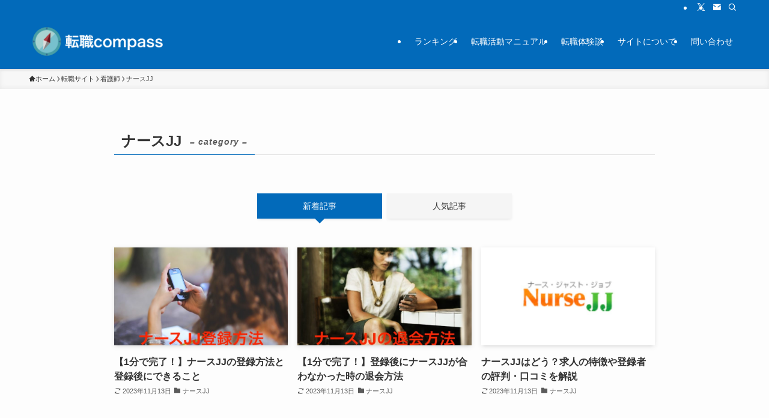

--- FILE ---
content_type: text/html; charset=UTF-8
request_url: https://tenshokucompass.com/category/kangoshi/nursejj/
body_size: 19831
content:
<!DOCTYPE html>
<html lang="ja" data-loaded="false" data-scrolled="false" data-spmenu="closed">
<head>
<meta charset="utf-8">
<meta name="format-detection" content="telephone=no">
<meta http-equiv="X-UA-Compatible" content="IE=edge">
<meta name="viewport" content="width=device-width, viewport-fit=cover">
<title>ナースJJ | 転職compass</title>
<meta name='robots' content='max-image-preview:large'/>
<style>img:is([sizes="auto" i], [sizes^="auto," i]) {contain-intrinsic-size:3000px 1500px}</style>
<link rel="alternate" type="application/rss+xml" title="転職compass &raquo; フィード" href="https://tenshokucompass.com/feed/"/>
<link rel="alternate" type="application/rss+xml" title="転職compass &raquo; コメントフィード" href="https://tenshokucompass.com/comments/feed/"/>
<link rel="alternate" type="application/rss+xml" title="転職compass &raquo; ナースJJ カテゴリーのフィード" href="https://tenshokucompass.com/category/tenshokusite/kangoshi/nursejj/feed/"/>
<!-- SEO SIMPLE PACK 3.6.2 -->
<link rel="canonical" href="https://tenshokucompass.com/category/tenshokusite/kangoshi/nursejj/">
<meta property="og:locale" content="ja_JP">
<meta property="og:type" content="website">
<meta property="og:title" content="ナースJJ | 転職compass">
<meta property="og:url" content="https://tenshokucompass.com/category/tenshokusite/kangoshi/nursejj/">
<meta property="og:site_name" content="転職compass">
<meta name="twitter:card" content="summary_large_image">
<!-- Google Analytics (gtag.js) -->
<link rel='stylesheet' id='wp-block-library-css' href='https://tenshokucompass.com/wp-includes/css/dist/block-library/style.min.css?ver=6.8.3' type='text/css' media='all'/><link rel='stylesheet' id='swell-icons-css' href='https://tenshokucompass.com/wp-content/themes/swell/build/css/swell-icons.css?ver=2.15.0' type='text/css' media='all'/><link rel='stylesheet' id='main_style-css' href='https://tenshokucompass.com/wp-content/themes/swell/build/css/main.css?ver=2.15.0' type='text/css' media='all'/><link rel='stylesheet' id='swell_blocks-css' href='https://tenshokucompass.com/wp-content/themes/swell/build/css/blocks.css?ver=2.15.0' type='text/css' media='all'/><style id='swell_custom-inline-css' type='text/css'>
:root{--swl-fz--content:4vw;--swl-font_family:"游ゴシック体", "Yu Gothic", YuGothic, "Hiragino Kaku Gothic ProN", "Hiragino Sans", Meiryo, sans-serif;--swl-font_weight:500;--color_main:#026aba;--color_text:#333;--color_link:#1176d4;--color_htag:#026aba;--color_bg:#fdfdfd;--color_gradient1:#d8ffff;--color_gradient2:#87e7ff;--color_main_thin:rgba(3, 133, 233, 0.05 );--color_main_dark:rgba(2, 80, 140, 1 );--color_list_check:#026aba;--color_list_num:#026aba;--color_list_good:#86dd7b;--color_list_triangle:#f4e03a;--color_list_bad:#f36060;--color_faq_q:#d55656;--color_faq_a:#6599b7;--color_icon_good:#3cd250;--color_icon_good_bg:#ecffe9;--color_icon_bad:#4b73eb;--color_icon_bad_bg:#eafaff;--color_icon_info:#f578b4;--color_icon_info_bg:#fff0fa;--color_icon_announce:#ffa537;--color_icon_announce_bg:#fff5f0;--color_icon_pen:#7a7a7a;--color_icon_pen_bg:#f7f7f7;--color_icon_book:#787364;--color_icon_book_bg:#f8f6ef;--color_icon_point:#ffa639;--color_icon_check:#86d67c;--color_icon_batsu:#f36060;--color_icon_hatena:#5295cc;--color_icon_caution:#f7da38;--color_icon_memo:#84878a;--color_deep01:#e44141;--color_deep02:#3d79d5;--color_deep03:#63a84d;--color_deep04:#f09f4d;--color_pale01:#d77a75;--color_pale02:#5591a7;--color_pale03:#f1f9ee;--color_pale04:#fdf9ee;--color_mark_blue:#b7e3ff;--color_mark_green:#bdf9c3;--color_mark_yellow:#ffddbc;--color_mark_orange:#fcf69f;--border01:solid 2px #3b4675;--border02:double 2px #d77a75;--border03:dashed 2px #3b4675;--border04:solid 4px var(--color_gray);--card_posts_thumb_ratio:56.25%;--list_posts_thumb_ratio:61.805%;--big_posts_thumb_ratio:56.25%;--thumb_posts_thumb_ratio:61.805%;--blogcard_thumb_ratio:56.25%;--color_header_bg:#026aba;--color_header_text:#ffffff;--color_footer_bg:#026aba;--color_footer_text:#ffffff;--container_size:1200px;--article_size:900px;--logo_size_sp:70px;--logo_size_pc:60px;--logo_size_pcfix:60px;}.swl-cell-bg[data-icon="doubleCircle"]{--cell-icon-color:#ffc977}.swl-cell-bg[data-icon="circle"]{--cell-icon-color:#94e29c}.swl-cell-bg[data-icon="triangle"]{--cell-icon-color:#eeda2f}.swl-cell-bg[data-icon="close"]{--cell-icon-color:#ec9191}.swl-cell-bg[data-icon="hatena"]{--cell-icon-color:#93c9da}.swl-cell-bg[data-icon="check"]{--cell-icon-color:#94e29c}.swl-cell-bg[data-icon="line"]{--cell-icon-color:#9b9b9b}.cap_box[data-colset="col1"]{--capbox-color:#026aba;--capbox-color--bg:#ffffff}.cap_box[data-colset="col2"]{--capbox-color:#f59b5f;--capbox-color--bg:#fff8eb}.cap_box[data-colset="col3"]{--capbox-color:#2fcd90;--capbox-color--bg:#eafaf2}.red_{--the-btn-color:#d77a75;--the-btn-color2:#ffbc49;--the-solid-shadow: rgba(161, 92, 88, 1 )}.blue_{--the-btn-color:#124699;--the-btn-color2:#35eaff;--the-solid-shadow: rgba(14, 53, 115, 1 )}.green_{--the-btn-color:#62d847;--the-btn-color2:#7bf7bd;--the-solid-shadow: rgba(74, 162, 53, 1 )}.is-style-btn_normal{--the-btn-radius:80px}.is-style-btn_solid{--the-btn-radius:80px}.is-style-btn_shiny{--the-btn-radius:80px}.is-style-btn_line{--the-btn-radius:80px}.post_content blockquote{padding:1.5em 3em}.post_content blockquote::before,.post_content blockquote::after{content:"\00201c";display:inline-block;position:absolute;font-size:6em;color:rgba(200, 200, 200, .4)}.post_content blockquote::before{font-family:Arial,Helvetica,sans-serif;top:4px;left:8px}.post_content blockquote::after{transform:rotate(180deg);font-family:Arial,Helvetica,sans-serif;bottom:4px;right:8px}.mark_blue{background:-webkit-linear-gradient(transparent 64%,var(--color_mark_blue) 0%);background:linear-gradient(transparent 64%,var(--color_mark_blue) 0%)}.mark_green{background:-webkit-linear-gradient(transparent 64%,var(--color_mark_green) 0%);background:linear-gradient(transparent 64%,var(--color_mark_green) 0%)}.mark_yellow{background:-webkit-linear-gradient(transparent 64%,var(--color_mark_yellow) 0%);background:linear-gradient(transparent 64%,var(--color_mark_yellow) 0%)}.mark_orange{background:-webkit-linear-gradient(transparent 64%,var(--color_mark_orange) 0%);background:linear-gradient(transparent 64%,var(--color_mark_orange) 0%)}[class*="is-style-icon_"]{color:#333;border-width:0}[class*="is-style-big_icon_"]{border-width:2px;border-style:solid}[data-col="gray"] .c-balloon__text{background:#f7f7f7;border-color:#ccc}[data-col="gray"] .c-balloon__before{border-right-color:#f7f7f7}[data-col="green"] .c-balloon__text{background:#d1f8c2;border-color:#9ddd93}[data-col="green"] .c-balloon__before{border-right-color:#d1f8c2}[data-col="blue"] .c-balloon__text{background:#e2f6ff;border-color:#93d2f0}[data-col="blue"] .c-balloon__before{border-right-color:#e2f6ff}[data-col="red"] .c-balloon__text{background:#ffebeb;border-color:#f48789}[data-col="red"] .c-balloon__before{border-right-color:#ffebeb}[data-col="yellow"] .c-balloon__text{background:#f9f7d2;border-color:#fbe593}[data-col="yellow"] .c-balloon__before{border-right-color:#f9f7d2}.-type-list2 .p-postList__body::after,.-type-big .p-postList__body::after{content: "READ MORE »";}.c-postThumb__cat{background-color:#026aba;color:#fff;background-image: repeating-linear-gradient(-45deg,rgba(255,255,255,.1),rgba(255,255,255,.1) 6px,transparent 6px,transparent 12px)}.post_content h2:where(:not([class^="swell-block-"]):not(.faq_q):not(.p-postList__title)){background:var(--color_htag);padding:.75em 1em;color:#fff}.post_content h2:where(:not([class^="swell-block-"]):not(.faq_q):not(.p-postList__title))::before{position:absolute;display:block;pointer-events:none;content:"";top:-4px;left:0;width:100%;height:calc(100% + 4px);box-sizing:content-box;border-top:solid 2px var(--color_htag);border-bottom:solid 2px var(--color_htag)}.post_content h3:where(:not([class^="swell-block-"]):not(.faq_q):not(.p-postList__title)){padding:0 .5em .5em}.post_content h3:where(:not([class^="swell-block-"]):not(.faq_q):not(.p-postList__title))::before{content:"";width:100%;height:2px;background: repeating-linear-gradient(90deg, var(--color_htag) 0%, var(--color_htag) 29.3%, rgba(150,150,150,.2) 29.3%, rgba(150,150,150,.2) 100%)}.post_content h4:where(:not([class^="swell-block-"]):not(.faq_q):not(.p-postList__title)){padding:0 0 0 16px;border-left:solid 2px var(--color_htag)}.l-header{box-shadow: 0 1px 4px rgba(0,0,0,.12)}.l-header__bar{color:#fff;background:var(--color_main)}.l-header__menuBtn{order:1}.l-header__customBtn{order:3}.c-gnav a::after{background:var(--color_main);width:100%;height:2px;transform:scaleX(0)}.p-spHeadMenu .menu-item.-current{border-bottom-color:var(--color_main)}.c-gnav > li:hover > a::after,.c-gnav > .-current > a::after{transform: scaleX(1)}.c-gnav .sub-menu{color:#333;background:#fff}.l-fixHeader::before{opacity:1}#pagetop{border-radius:50%}#fix_tocbtn{border-radius:50%}#fix_bottom_menu{color:#333}#fix_bottom_menu::before{background:#fff;opacity:0.9}.c-widget__title.-spmenu{padding:.5em .75em;border-radius:var(--swl-radius--2, 0px);background:var(--color_main);color:#fff;}.c-widget__title.-footer{padding:.5em}.c-widget__title.-footer::before{content:"";bottom:0;left:0;width:40%;z-index:1;background:var(--color_main)}.c-widget__title.-footer::after{content:"";bottom:0;left:0;width:100%;background:var(--color_border)}.c-secTitle{border-left:solid 2px var(--color_main);padding:0em .75em}.p-spMenu{color:#333}.p-spMenu__inner::before{background:#fdfdfd;opacity:1}.p-spMenu__overlay{background:#000;opacity:0.6}[class*="page-numbers"]{color:#fff;background-color:#dedede}a{text-decoration: none}.l-topTitleArea.c-filterLayer::before{background-color:#000;opacity:0.2;content:""}@media screen and (min-width: 960px){:root{}}@media screen and (max-width: 959px){:root{}.l-header__logo{order:2;text-align:center}#pagetop{display:none}#fix_tocbtn{display:none}}@media screen and (min-width: 600px){:root{--swl-fz--content:16px;}}@media screen and (max-width: 599px){:root{}}@media (min-width: 1108px) {.alignwide{left:-100px;width:calc(100% + 200px);}}@media (max-width: 1108px) {.-sidebar-off .swell-block-fullWide__inner.l-container .alignwide{left:0px;width:100%;}}.l-fixHeader .l-fixHeader__gnav{order:0}[data-scrolled=true] .l-fixHeader[data-ready]{opacity:1;-webkit-transform:translateY(0)!important;transform:translateY(0)!important;visibility:visible}.-body-solid .l-fixHeader{box-shadow:0 2px 4px var(--swl-color_shadow)}.l-fixHeader__inner{align-items:stretch;color:var(--color_header_text);display:flex;padding-bottom:0;padding-top:0;position:relative;z-index:1}.l-fixHeader__logo{align-items:center;display:flex;line-height:1;margin-right:24px;order:0;padding:16px 0}[data-scrolled=true] #fix_bottom_menu{bottom:0}#fix_bottom_menu{box-shadow:0 0 4px rgba(0,0,0,.1);transition:bottom .4s;width:100%;z-index:100}#fix_bottom_menu:before{display:block;z-index:0}#fix_bottom_menu .menu_list{align-items:center;display:flex;height:50px;justify-content:space-between;padding:2px 0 0;position:relative;z-index:1}#fix_bottom_menu .menu_btn .open_btn{opacity:1;-webkit-transform:scale(1.1);transform:scale(1.1)}#fix_bottom_menu .menu-item{flex:1 1 100%;margin:0;padding:0;text-align:center}#fix_bottom_menu .menu-item a{color:inherit;display:block;line-height:1;text-decoration:none}#fix_bottom_menu .menu-item i{color:inherit;display:block;font-size:20px;height:20px;line-height:20px;text-align:center}#fix_bottom_menu .menu-item i:before{color:inherit;display:inline-block}#fix_bottom_menu span{color:inherit;display:block;font-size:10px;line-height:1;margin-top:4px;width:100%}@media not all and (min-width:960px){#fix_bottom_menu{display:block;padding-bottom:calc(env(safe-area-inset-bottom)*.5)}}.is-style-btn_normal a,.is-style-btn_shiny a{box-shadow:var(--swl-btn_shadow)}.c-shareBtns__btn,.is-style-balloon>.c-tabList .c-tabList__button,.p-snsCta,[class*=page-numbers]{box-shadow:var(--swl-box_shadow)}.p-articleThumb__img,.p-articleThumb__youtube{box-shadow:var(--swl-img_shadow)}.p-pickupBanners__item .c-bannerLink,.p-postList__thumb{box-shadow:0 2px 8px rgba(0,0,0,.1),0 4px 4px -4px rgba(0,0,0,.1)}.p-postList.-w-ranking li:before{background-image:repeating-linear-gradient(-45deg,hsla(0,0%,100%,.1),hsla(0,0%,100%,.1) 6px,transparent 0,transparent 12px);box-shadow:1px 1px 4px rgba(0,0,0,.2)}.l-header__bar{position:relative;width:100%}.l-header__bar .c-catchphrase{color:inherit;font-size:12px;letter-spacing:var(--swl-letter_spacing,.2px);line-height:14px;margin-right:auto;overflow:hidden;padding:4px 0;white-space:nowrap;width:50%}.l-header__bar .c-iconList .c-iconList__link{margin:0;padding:4px 6px}.l-header__barInner{align-items:center;display:flex;justify-content:flex-end}@media (min-width:960px){.-series .l-header__inner{align-items:stretch;display:flex}.-series .l-header__logo{align-items:center;display:flex;flex-wrap:wrap;margin-right:24px;padding:16px 0}.-series .l-header__logo .c-catchphrase{font-size:13px;padding:4px 0}.-series .c-headLogo{margin-right:16px}.-series-right .l-header__inner{justify-content:space-between}.-series-right .c-gnavWrap{margin-left:auto}.-series-right .w-header{margin-left:12px}.-series-left .w-header{margin-left:auto}}@media (min-width:960px) and (min-width:600px){.-series .c-headLogo{max-width:400px}}.c-gnav .sub-menu a:before,.c-listMenu a:before{-webkit-font-smoothing:antialiased;-moz-osx-font-smoothing:grayscale;font-family:icomoon!important;font-style:normal;font-variant:normal;font-weight:400;line-height:1;text-transform:none}.c-submenuToggleBtn{display:none}.c-listMenu a{padding:.75em 1em .75em 1.5em;transition:padding .25s}.c-listMenu a:hover{padding-left:1.75em;padding-right:.75em}.c-gnav .sub-menu a:before,.c-listMenu a:before{color:inherit;content:"\e921";display:inline-block;left:2px;position:absolute;top:50%;-webkit-transform:translateY(-50%);transform:translateY(-50%);vertical-align:middle}.widget_categories>ul>.cat-item>a,.wp-block-categories-list>li>a{padding-left:1.75em}.c-listMenu .children,.c-listMenu .sub-menu{margin:0}.c-listMenu .children a,.c-listMenu .sub-menu a{font-size:.9em;padding-left:2.5em}.c-listMenu .children a:before,.c-listMenu .sub-menu a:before{left:1em}.c-listMenu .children a:hover,.c-listMenu .sub-menu a:hover{padding-left:2.75em}.c-listMenu .children ul a,.c-listMenu .sub-menu ul a{padding-left:3.25em}.c-listMenu .children ul a:before,.c-listMenu .sub-menu ul a:before{left:1.75em}.c-listMenu .children ul a:hover,.c-listMenu .sub-menu ul a:hover{padding-left:3.5em}.c-gnav li:hover>.sub-menu{opacity:1;visibility:visible}.c-gnav .sub-menu:before{background:inherit;content:"";height:100%;left:0;position:absolute;top:0;width:100%;z-index:0}.c-gnav .sub-menu .sub-menu{left:100%;top:0;z-index:-1}.c-gnav .sub-menu a{padding-left:2em}.c-gnav .sub-menu a:before{left:.5em}.c-gnav .sub-menu a:hover .ttl{left:4px}:root{--color_content_bg:var(--color_bg);}.c-widget__title.-side{padding:.5em}.c-widget__title.-side::before{content:"";bottom:0;left:0;width:40%;z-index:1;background:var(--color_main)}.c-widget__title.-side::after{content:"";bottom:0;left:0;width:100%;background:var(--color_border)}@media screen and (min-width: 960px){:root{}}@media screen and (max-width: 959px){:root{}}@media screen and (min-width: 600px){:root{}}@media screen and (max-width: 599px){:root{}}.swell-block-fullWide__inner.l-container{--swl-fw_inner_pad:var(--swl-pad_container,0px)}@media (min-width:960px){.-sidebar-on .l-content .alignfull,.-sidebar-on .l-content .alignwide{left:-16px;width:calc(100% + 32px)}.swell-block-fullWide__inner.l-article{--swl-fw_inner_pad:var(--swl-pad_post_content,0px)}.-sidebar-on .swell-block-fullWide__inner .alignwide{left:0;width:100%}.-sidebar-on .swell-block-fullWide__inner .alignfull{left:calc(0px - var(--swl-fw_inner_pad, 0))!important;margin-left:0!important;margin-right:0!important;width:calc(100% + var(--swl-fw_inner_pad, 0)*2)!important}}.-index-off .p-toc,.swell-toc-placeholder:empty{display:none}.p-toc.-modal{height:100%;margin:0;overflow-y:auto;padding:0}#main_content .p-toc{border-radius:var(--swl-radius--2,0);margin:4em auto;max-width:800px}#sidebar .p-toc{margin-top:-.5em}.p-toc .__pn:before{content:none!important;counter-increment:none}.p-toc .__prev{margin:0 0 1em}.p-toc .__next{margin:1em 0 0}.p-toc.is-omitted:not([data-omit=ct]) [data-level="2"] .p-toc__childList{height:0;margin-bottom:-.5em;visibility:hidden}.p-toc.is-omitted:not([data-omit=nest]){position:relative}.p-toc.is-omitted:not([data-omit=nest]):before{background:linear-gradient(hsla(0,0%,100%,0),var(--color_bg));bottom:5em;content:"";height:4em;left:0;opacity:.75;pointer-events:none;position:absolute;width:100%;z-index:1}.p-toc.is-omitted:not([data-omit=nest]):after{background:var(--color_bg);bottom:0;content:"";height:5em;left:0;opacity:.75;position:absolute;width:100%;z-index:1}.p-toc.is-omitted:not([data-omit=nest]) .__next,.p-toc.is-omitted:not([data-omit=nest]) [data-omit="1"]{display:none}.p-toc .p-toc__expandBtn{background-color:#f7f7f7;border:rgba(0,0,0,.2);border-radius:5em;box-shadow:0 0 0 1px #bbb;color:#333;display:block;font-size:14px;line-height:1.5;margin:.75em auto 0;min-width:6em;padding:.5em 1em;position:relative;transition:box-shadow .25s;z-index:2}.p-toc[data-omit=nest] .p-toc__expandBtn{display:inline-block;font-size:13px;margin:0 0 0 1.25em;padding:.5em .75em}.p-toc:not([data-omit=nest]) .p-toc__expandBtn:after,.p-toc:not([data-omit=nest]) .p-toc__expandBtn:before{border-top-color:inherit;border-top-style:dotted;border-top-width:3px;content:"";display:block;height:1px;position:absolute;top:calc(50% - 1px);transition:border-color .25s;width:100%;width:22px}.p-toc:not([data-omit=nest]) .p-toc__expandBtn:before{right:calc(100% + 1em)}.p-toc:not([data-omit=nest]) .p-toc__expandBtn:after{left:calc(100% + 1em)}.p-toc.is-expanded .p-toc__expandBtn{border-color:transparent}.p-toc__ttl{display:block;font-size:1.2em;line-height:1;position:relative;text-align:center}.p-toc__ttl:before{content:"\e918";display:inline-block;font-family:icomoon;margin-right:.5em;padding-bottom:2px;vertical-align:middle}#index_modal .p-toc__ttl{margin-bottom:.5em}.p-toc__list li{line-height:1.6}.p-toc__list>li+li{margin-top:.5em}.p-toc__list .p-toc__childList{padding-left:.5em}.p-toc__list [data-level="3"]{font-size:.9em}.p-toc__list .mininote{display:none}.post_content .p-toc__list{padding-left:0}#sidebar .p-toc__list{margin-bottom:0}#sidebar .p-toc__list .p-toc__childList{padding-left:0}.p-toc__link{color:inherit;font-size:inherit;text-decoration:none}.p-toc__link:hover{opacity:.8}.p-toc.-double{background:var(--color_gray);background:linear-gradient(-45deg,transparent 25%,var(--color_gray) 25%,var(--color_gray) 50%,transparent 50%,transparent 75%,var(--color_gray) 75%,var(--color_gray));background-clip:padding-box;background-size:4px 4px;border-bottom:4px double var(--color_border);border-top:4px double var(--color_border);padding:1.5em 1em 1em}.p-toc.-double .p-toc__ttl{margin-bottom:.75em}@media (min-width:960px){#main_content .p-toc{width:92%}}@media (hover:hover){.p-toc .p-toc__expandBtn:hover{border-color:transparent;box-shadow:0 0 0 2px currentcolor}}@media (min-width:600px){.p-toc.-double{padding:2em}}
</style><link rel='stylesheet' id='swell-parts/footer-css' href='https://tenshokucompass.com/wp-content/themes/swell/build/css/modules/parts/footer.css?ver=2.15.0' type='text/css' media='all'/><link rel='stylesheet' id='swell-page/term-css' href='https://tenshokucompass.com/wp-content/themes/swell/build/css/modules/page/term.css?ver=2.15.0' type='text/css' media='all'/><style id='classic-theme-styles-inline-css' type='text/css'>
/*! This file is auto-generated */
.wp-block-button__link{color:#fff;background-color:#32373c;border-radius:9999px;box-shadow:none;text-decoration:none;padding:calc(.667em + 2px) calc(1.333em + 2px);font-size:1.125em}.wp-block-file__button{background:#32373c;color:#fff;text-decoration:none}
</style><style id='filebird-block-filebird-gallery-style-inline-css' type='text/css'>
ul.filebird-block-filebird-gallery{margin:auto!important;padding:0!important;width:100%}ul.filebird-block-filebird-gallery.layout-grid{display:grid;grid-gap:20px;align-items:stretch;grid-template-columns:repeat(var(--columns),1fr);justify-items:stretch}ul.filebird-block-filebird-gallery.layout-grid li img{border:1px solid #ccc;box-shadow:2px 2px 6px 0 rgba(0,0,0,.3);height:100%;max-width:100%;-o-object-fit:cover;object-fit:cover;width:100%}ul.filebird-block-filebird-gallery.layout-masonry{-moz-column-count:var(--columns);-moz-column-gap:var(--space);column-gap:var(--space);-moz-column-width:var(--min-width);columns:var(--min-width) var(--columns);display:block;overflow:auto}ul.filebird-block-filebird-gallery.layout-masonry li{margin-bottom:var(--space)}ul.filebird-block-filebird-gallery li{list-style:none}ul.filebird-block-filebird-gallery li figure{height:100%;margin:0;padding:0;position:relative;width:100%}ul.filebird-block-filebird-gallery li figure figcaption{background:linear-gradient(0deg,rgba(0,0,0,.7),rgba(0,0,0,.3) 70%,transparent);bottom:0;box-sizing:border-box;color:#fff;font-size:.8em;margin:0;max-height:100%;overflow:auto;padding:3em .77em .7em;position:absolute;text-align:center;width:100%;z-index:2}ul.filebird-block-filebird-gallery li figure figcaption a{color:inherit}

</style><style id='global-styles-inline-css' type='text/css'>
:root{--wp--preset--aspect-ratio--square: 1;--wp--preset--aspect-ratio--4-3: 4/3;--wp--preset--aspect-ratio--3-4: 3/4;--wp--preset--aspect-ratio--3-2: 3/2;--wp--preset--aspect-ratio--2-3: 2/3;--wp--preset--aspect-ratio--16-9: 16/9;--wp--preset--aspect-ratio--9-16: 9/16;--wp--preset--color--black: #000;--wp--preset--color--cyan-bluish-gray: #abb8c3;--wp--preset--color--white: #fff;--wp--preset--color--pale-pink: #f78da7;--wp--preset--color--vivid-red: #cf2e2e;--wp--preset--color--luminous-vivid-orange: #ff6900;--wp--preset--color--luminous-vivid-amber: #fcb900;--wp--preset--color--light-green-cyan: #7bdcb5;--wp--preset--color--vivid-green-cyan: #00d084;--wp--preset--color--pale-cyan-blue: #8ed1fc;--wp--preset--color--vivid-cyan-blue: #0693e3;--wp--preset--color--vivid-purple: #9b51e0;--wp--preset--color--swl-main: var(--color_main);--wp--preset--color--swl-main-thin: var(--color_main_thin);--wp--preset--color--swl-gray: var(--color_gray);--wp--preset--color--swl-deep-01: var(--color_deep01);--wp--preset--color--swl-deep-02: var(--color_deep02);--wp--preset--color--swl-deep-03: var(--color_deep03);--wp--preset--color--swl-deep-04: var(--color_deep04);--wp--preset--color--swl-pale-01: var(--color_pale01);--wp--preset--color--swl-pale-02: var(--color_pale02);--wp--preset--color--swl-pale-03: var(--color_pale03);--wp--preset--color--swl-pale-04: var(--color_pale04);--wp--preset--gradient--vivid-cyan-blue-to-vivid-purple: linear-gradient(135deg,rgba(6,147,227,1) 0%,rgb(155,81,224) 100%);--wp--preset--gradient--light-green-cyan-to-vivid-green-cyan: linear-gradient(135deg,rgb(122,220,180) 0%,rgb(0,208,130) 100%);--wp--preset--gradient--luminous-vivid-amber-to-luminous-vivid-orange: linear-gradient(135deg,rgba(252,185,0,1) 0%,rgba(255,105,0,1) 100%);--wp--preset--gradient--luminous-vivid-orange-to-vivid-red: linear-gradient(135deg,rgba(255,105,0,1) 0%,rgb(207,46,46) 100%);--wp--preset--gradient--very-light-gray-to-cyan-bluish-gray: linear-gradient(135deg,rgb(238,238,238) 0%,rgb(169,184,195) 100%);--wp--preset--gradient--cool-to-warm-spectrum: linear-gradient(135deg,rgb(74,234,220) 0%,rgb(151,120,209) 20%,rgb(207,42,186) 40%,rgb(238,44,130) 60%,rgb(251,105,98) 80%,rgb(254,248,76) 100%);--wp--preset--gradient--blush-light-purple: linear-gradient(135deg,rgb(255,206,236) 0%,rgb(152,150,240) 100%);--wp--preset--gradient--blush-bordeaux: linear-gradient(135deg,rgb(254,205,165) 0%,rgb(254,45,45) 50%,rgb(107,0,62) 100%);--wp--preset--gradient--luminous-dusk: linear-gradient(135deg,rgb(255,203,112) 0%,rgb(199,81,192) 50%,rgb(65,88,208) 100%);--wp--preset--gradient--pale-ocean: linear-gradient(135deg,rgb(255,245,203) 0%,rgb(182,227,212) 50%,rgb(51,167,181) 100%);--wp--preset--gradient--electric-grass: linear-gradient(135deg,rgb(202,248,128) 0%,rgb(113,206,126) 100%);--wp--preset--gradient--midnight: linear-gradient(135deg,rgb(2,3,129) 0%,rgb(40,116,252) 100%);--wp--preset--font-size--small: 0.9em;--wp--preset--font-size--medium: 1.1em;--wp--preset--font-size--large: 1.25em;--wp--preset--font-size--x-large: 42px;--wp--preset--font-size--xs: 0.75em;--wp--preset--font-size--huge: 1.6em;--wp--preset--spacing--20: 0.44rem;--wp--preset--spacing--30: 0.67rem;--wp--preset--spacing--40: 1rem;--wp--preset--spacing--50: 1.5rem;--wp--preset--spacing--60: 2.25rem;--wp--preset--spacing--70: 3.38rem;--wp--preset--spacing--80: 5.06rem;--wp--preset--shadow--natural: 6px 6px 9px rgba(0, 0, 0, 0.2);--wp--preset--shadow--deep: 12px 12px 50px rgba(0, 0, 0, 0.4);--wp--preset--shadow--sharp: 6px 6px 0px rgba(0, 0, 0, 0.2);--wp--preset--shadow--outlined: 6px 6px 0px -3px rgba(255, 255, 255, 1), 6px 6px rgba(0, 0, 0, 1);--wp--preset--shadow--crisp: 6px 6px 0px rgba(0, 0, 0, 1);}:where(.is-layout-flex){gap: 0.5em;}:where(.is-layout-grid){gap: 0.5em;}body .is-layout-flex{display: flex;}.is-layout-flex{flex-wrap: wrap;align-items: center;}.is-layout-flex > :is(*, div){margin: 0;}body .is-layout-grid{display: grid;}.is-layout-grid > :is(*, div){margin: 0;}:where(.wp-block-columns.is-layout-flex){gap: 2em;}:where(.wp-block-columns.is-layout-grid){gap: 2em;}:where(.wp-block-post-template.is-layout-flex){gap: 1.25em;}:where(.wp-block-post-template.is-layout-grid){gap: 1.25em;}.has-black-color{color: var(--wp--preset--color--black) !important;}.has-cyan-bluish-gray-color{color: var(--wp--preset--color--cyan-bluish-gray) !important;}.has-white-color{color: var(--wp--preset--color--white) !important;}.has-pale-pink-color{color: var(--wp--preset--color--pale-pink) !important;}.has-vivid-red-color{color: var(--wp--preset--color--vivid-red) !important;}.has-luminous-vivid-orange-color{color: var(--wp--preset--color--luminous-vivid-orange) !important;}.has-luminous-vivid-amber-color{color: var(--wp--preset--color--luminous-vivid-amber) !important;}.has-light-green-cyan-color{color: var(--wp--preset--color--light-green-cyan) !important;}.has-vivid-green-cyan-color{color: var(--wp--preset--color--vivid-green-cyan) !important;}.has-pale-cyan-blue-color{color: var(--wp--preset--color--pale-cyan-blue) !important;}.has-vivid-cyan-blue-color{color: var(--wp--preset--color--vivid-cyan-blue) !important;}.has-vivid-purple-color{color: var(--wp--preset--color--vivid-purple) !important;}.has-black-background-color{background-color: var(--wp--preset--color--black) !important;}.has-cyan-bluish-gray-background-color{background-color: var(--wp--preset--color--cyan-bluish-gray) !important;}.has-white-background-color{background-color: var(--wp--preset--color--white) !important;}.has-pale-pink-background-color{background-color: var(--wp--preset--color--pale-pink) !important;}.has-vivid-red-background-color{background-color: var(--wp--preset--color--vivid-red) !important;}.has-luminous-vivid-orange-background-color{background-color: var(--wp--preset--color--luminous-vivid-orange) !important;}.has-luminous-vivid-amber-background-color{background-color: var(--wp--preset--color--luminous-vivid-amber) !important;}.has-light-green-cyan-background-color{background-color: var(--wp--preset--color--light-green-cyan) !important;}.has-vivid-green-cyan-background-color{background-color: var(--wp--preset--color--vivid-green-cyan) !important;}.has-pale-cyan-blue-background-color{background-color: var(--wp--preset--color--pale-cyan-blue) !important;}.has-vivid-cyan-blue-background-color{background-color: var(--wp--preset--color--vivid-cyan-blue) !important;}.has-vivid-purple-background-color{background-color: var(--wp--preset--color--vivid-purple) !important;}.has-black-border-color{border-color: var(--wp--preset--color--black) !important;}.has-cyan-bluish-gray-border-color{border-color: var(--wp--preset--color--cyan-bluish-gray) !important;}.has-white-border-color{border-color: var(--wp--preset--color--white) !important;}.has-pale-pink-border-color{border-color: var(--wp--preset--color--pale-pink) !important;}.has-vivid-red-border-color{border-color: var(--wp--preset--color--vivid-red) !important;}.has-luminous-vivid-orange-border-color{border-color: var(--wp--preset--color--luminous-vivid-orange) !important;}.has-luminous-vivid-amber-border-color{border-color: var(--wp--preset--color--luminous-vivid-amber) !important;}.has-light-green-cyan-border-color{border-color: var(--wp--preset--color--light-green-cyan) !important;}.has-vivid-green-cyan-border-color{border-color: var(--wp--preset--color--vivid-green-cyan) !important;}.has-pale-cyan-blue-border-color{border-color: var(--wp--preset--color--pale-cyan-blue) !important;}.has-vivid-cyan-blue-border-color{border-color: var(--wp--preset--color--vivid-cyan-blue) !important;}.has-vivid-purple-border-color{border-color: var(--wp--preset--color--vivid-purple) !important;}.has-vivid-cyan-blue-to-vivid-purple-gradient-background{background: var(--wp--preset--gradient--vivid-cyan-blue-to-vivid-purple) !important;}.has-light-green-cyan-to-vivid-green-cyan-gradient-background{background: var(--wp--preset--gradient--light-green-cyan-to-vivid-green-cyan) !important;}.has-luminous-vivid-amber-to-luminous-vivid-orange-gradient-background{background: var(--wp--preset--gradient--luminous-vivid-amber-to-luminous-vivid-orange) !important;}.has-luminous-vivid-orange-to-vivid-red-gradient-background{background: var(--wp--preset--gradient--luminous-vivid-orange-to-vivid-red) !important;}.has-very-light-gray-to-cyan-bluish-gray-gradient-background{background: var(--wp--preset--gradient--very-light-gray-to-cyan-bluish-gray) !important;}.has-cool-to-warm-spectrum-gradient-background{background: var(--wp--preset--gradient--cool-to-warm-spectrum) !important;}.has-blush-light-purple-gradient-background{background: var(--wp--preset--gradient--blush-light-purple) !important;}.has-blush-bordeaux-gradient-background{background: var(--wp--preset--gradient--blush-bordeaux) !important;}.has-luminous-dusk-gradient-background{background: var(--wp--preset--gradient--luminous-dusk) !important;}.has-pale-ocean-gradient-background{background: var(--wp--preset--gradient--pale-ocean) !important;}.has-electric-grass-gradient-background{background: var(--wp--preset--gradient--electric-grass) !important;}.has-midnight-gradient-background{background: var(--wp--preset--gradient--midnight) !important;}.has-small-font-size{font-size: var(--wp--preset--font-size--small) !important;}.has-medium-font-size{font-size: var(--wp--preset--font-size--medium) !important;}.has-large-font-size{font-size: var(--wp--preset--font-size--large) !important;}.has-x-large-font-size{font-size: var(--wp--preset--font-size--x-large) !important;}
:where(.wp-block-post-template.is-layout-flex){gap: 1.25em;}:where(.wp-block-post-template.is-layout-grid){gap: 1.25em;}
:where(.wp-block-columns.is-layout-flex){gap: 2em;}:where(.wp-block-columns.is-layout-grid){gap: 2em;}
:root :where(.wp-block-pullquote){font-size: 1.5em;line-height: 1.6;}
</style><link rel='stylesheet' id='contact-form-7-css' href='https://tenshokucompass.com/wp-content/plugins/contact-form-7/includes/css/styles.css?ver=6.1.4' type='text/css' media='all'/><link rel='stylesheet' id='child_style-css' href='https://tenshokucompass.com/wp-content/themes/swell_child/style.css?ver=20221218114309' type='text/css' media='all'/><link rel='stylesheet' id='ponhiro-blocks-front-css' href='https://tenshokucompass.com/wp-content/plugins/useful-blocks/dist/css/front.css?ver=1.7.4' type='text/css' media='all'/><style id='ponhiro-blocks-front-inline-css' type='text/css'>
:root{--pb_colset_yellow:#fdc44f;--pb_colset_yellow_thin:#fef9ed;--pb_colset_yellow_dark:#b4923a;--pb_colset_pink:#fd9392;--pb_colset_pink_thin:#ffefef;--pb_colset_pink_dark:#d07373;--pb_colset_green:#91c13e;--pb_colset_green_thin:#f2f8e8;--pb_colset_green_dark:#61841f;--pb_colset_blue:#6fc7e1;--pb_colset_blue_thin:#f0f9fc;--pb_colset_blue_dark:#419eb9;--pb_colset_cvbox_01_bg:#f5f5f5;--pb_colset_cvbox_01_list:#3190b7;--pb_colset_cvbox_01_btn:#91c13e;--pb_colset_cvbox_01_shadow:#628328;--pb_colset_cvbox_01_note:#fdc44f;--pb_colset_compare_01_l:#6fc7e1;--pb_colset_compare_01_l_bg:#f0f9fc;--pb_colset_compare_01_r:#ffa883;--pb_colset_compare_01_r_bg:#fff6f2;--pb_colset_iconbox_01:#6e828a;--pb_colset_iconbox_01_bg:#fff;--pb_colset_iconbox_01_icon:#ee8f81;--pb_colset_bargraph_01:#9dd9dd;--pb_colset_bargraph_01_bg:#fafafa;--pb_colset_bar_01:#f8db92;--pb_colset_bar_02:#fda9a8;--pb_colset_bar_03:#bdda8b;--pb_colset_bar_04:#a1c6f1;--pb_colset_rating_01_bg:#fafafa;--pb_colset_rating_01_text:#71828a;--pb_colset_rating_01_label:#71828a;--pb_colset_rating_01_point:#ee8f81;}.pb-iconbox__figure[data-iconset="01"]{background-image: url(https://tenshokucompass.com/wp-content/plugins/useful-blocks/assets/img/a_person.png)}.pb-iconbox__figure[data-iconset="02"]{background-image: url(https://tenshokucompass.com/wp-content/plugins/useful-blocks/assets/img/a_person.png)}.pb-iconbox__figure[data-iconset="03"]{background-image: url(https://tenshokucompass.com/wp-content/plugins/useful-blocks/assets/img/a_person.png)}.pb-iconbox__figure[data-iconset="04"]{background-image: url(https://tenshokucompass.com/wp-content/plugins/useful-blocks/assets/img/a_person.png)}
</style><script async src="https://www.googletagmanager.com/gtag/js?id=G-PHGWCJL9F3" type="text/psajs" data-pagespeed-orig-index="0"></script>
<script type="text/psajs" data-pagespeed-orig-index="1">window.dataLayer=window.dataLayer||[];function gtag(){dataLayer.push(arguments);}gtag("js",new Date());gtag("config","G-PHGWCJL9F3");</script>
<!-- / SEO SIMPLE PACK -->
<noscript><link href="https://tenshokucompass.com/wp-content/themes/swell/build/css/noscript.css" rel="stylesheet"></noscript>
<link rel="https://api.w.org/" href="https://tenshokucompass.com/wp-json/"/><link rel="alternate" title="JSON" type="application/json" href="https://tenshokucompass.com/wp-json/wp/v2/categories/151"/><link rel="icon" href="https://tenshokucompass.com/wp-content/uploads/2021/09/cropped-e3acb8cf1054f78f453d847b2d1d5eef-32x32.png" sizes="32x32"/>
<link rel="icon" href="https://tenshokucompass.com/wp-content/uploads/2021/09/cropped-e3acb8cf1054f78f453d847b2d1d5eef-192x192.png" sizes="192x192"/>
<link rel="apple-touch-icon" href="https://tenshokucompass.com/wp-content/uploads/2021/09/cropped-e3acb8cf1054f78f453d847b2d1d5eef-180x180.png"/>
<meta name="msapplication-TileImage" content="https://tenshokucompass.com/wp-content/uploads/2021/09/cropped-e3acb8cf1054f78f453d847b2d1d5eef-270x270.png"/>
<style type="text/css" id="wp-custom-css">
			/* コンタクトフォーム横幅調節 */
textarea, input {
width: 100%;
}
		</style>
<link rel="stylesheet" href="https://tenshokucompass.com/wp-content/themes/swell/build/css/print.css" media="print">
<!-- InMobi Choice. Consent Manager Tag v3.0 (for TCF 2.2) -->
<script data-pagespeed-orig-type="text/javascript" async=true type="text/psajs" data-pagespeed-orig-index="2">(function(){var host="www.themoneytizer.com";var element=document.createElement('script');var firstScript=document.getElementsByTagName('script')[0];var url='https://cmp.inmobi.com'.concat('/choice/','6Fv0cGNfc_bw8','/',host,'/choice.js?tag_version=V3');var uspTries=0;var uspTriesLimit=3;element.async=true;element.type='text/javascript';element.src=url;firstScript.parentNode.insertBefore(element,firstScript);function makeStub(){var TCF_LOCATOR_NAME='__tcfapiLocator';var queue=[];var win=window;var cmpFrame;function addFrame(){var doc=win.document;var otherCMP=!!(win.frames[TCF_LOCATOR_NAME]);if(!otherCMP){if(doc.body){var iframe=doc.createElement('iframe');iframe.style.cssText='display:none';iframe.name=TCF_LOCATOR_NAME;doc.body.appendChild(iframe);}else{setTimeout(addFrame,5);}}return!otherCMP;}function tcfAPIHandler(){var gdprApplies;var args=arguments;if(!args.length){return queue;}else if(args[0]==='setGdprApplies'){if(args.length>3&&args[2]===2&&typeof args[3]==='boolean'){gdprApplies=args[3];if(typeof args[2]==='function'){args[2]('set',true);}}}else if(args[0]==='ping'){var retr={gdprApplies:gdprApplies,cmpLoaded:false,cmpStatus:'stub'};if(typeof args[2]==='function'){args[2](retr);}}else{if(args[0]==='init'&&typeof args[3]==='object'){args[3]=Object.assign(args[3],{tag_version:'V3'});}queue.push(args);}}function postMessageEventHandler(event){var msgIsString=typeof event.data==='string';var json={};try{if(msgIsString){json=JSON.parse(event.data);}else{json=event.data;}}catch(ignore){}var payload=json.__tcfapiCall;if(payload){window.__tcfapi(payload.command,payload.version,function(retValue,success){var returnMsg={__tcfapiReturn:{returnValue:retValue,success:success,callId:payload.callId}};if(msgIsString){returnMsg=JSON.stringify(returnMsg);}if(event&&event.source&&event.source.postMessage){event.source.postMessage(returnMsg,'*');}},payload.parameter);}}while(win){try{if(win.frames[TCF_LOCATOR_NAME]){cmpFrame=win;break;}}catch(ignore){}if(win===window.top){break;}win=win.parent;}if(!cmpFrame){addFrame();win.__tcfapi=tcfAPIHandler;win.addEventListener('message',postMessageEventHandler,false);}};makeStub();var uspStubFunction=function(){var arg=arguments;if(typeof window.__uspapi!==uspStubFunction){setTimeout(function(){if(typeof window.__uspapi!=='undefined'){window.__uspapi.apply(window.__uspapi,arg);}},500);}};var checkIfUspIsReady=function(){uspTries++;if(window.__uspapi===uspStubFunction&&uspTries<uspTriesLimit){console.warn('USP is not accessible');}else{clearInterval(uspInterval);}};if(typeof window.__uspapi==='undefined'){window.__uspapi=uspStubFunction;var uspInterval=setInterval(checkIfUspIsReady,6000);}})();</script>
<!-- End InMobi Choice. Consent Manager Tag v3.0 (for TCF 2.2) -->
</head>
<body><noscript><meta HTTP-EQUIV="refresh" content="0;url='https://tenshokucompass.com/category/kangoshi/nursejj/?PageSpeed=noscript'" /><style><!--table,div,span,font,p{display:none} --></style><div style="display:block">Please click <a href="https://tenshokucompass.com/category/kangoshi/nursejj/?PageSpeed=noscript">here</a> if you are not redirected within a few seconds.</div></noscript>
<div id="body_wrap" class="archive category category-nursejj category-151 wp-theme-swell wp-child-theme-swell_child -body-solid -index-off -sidebar-off -frame-off id_151">
<div id="sp_menu" class="p-spMenu -left">
<div class="p-spMenu__inner">
<div class="p-spMenu__closeBtn">
<button class="c-iconBtn -menuBtn c-plainBtn" data-onclick="toggleMenu" aria-label="メニューを閉じる">
<i class="c-iconBtn__icon icon-close-thin"></i>
</button>
</div>
<div class="p-spMenu__body">
<div class="c-widget__title -spmenu">
MENU	</div>
<div class="p-spMenu__nav">
<ul class="c-spnav c-listMenu"><li class="menu-item menu-item-type-post_type menu-item-object-page menu-item-17030"><a href="https://tenshokucompass.com/tenshokusite-ranking/">ランキング</a></li>
<li class="menu-item menu-item-type-post_type menu-item-object-page menu-item-14796"><a href="https://tenshokucompass.com/jobchange-manual/">転職活動マニュアル</a></li>
<li class="menu-item menu-item-type-post_type menu-item-object-page menu-item-15071"><a href="https://tenshokucompass.com/jobchange-experience/">転職体験談</a></li>
<li class="menu-item menu-item-type-post_type menu-item-object-page menu-item-14583"><a href="https://tenshokucompass.com/profile/">サイトについて</a></li>
<li class="menu-item menu-item-type-post_type menu-item-object-page menu-item-187"><a href="https://tenshokucompass.com/contact/">問い合わせ</a></li>
</ul>	</div>
<div id="sp_menu_bottom" class="p-spMenu__bottom w-spMenuBottom"><div id="categories-2" class="c-widget c-listMenu widget_categories"><div class="c-widget__title -spmenu">カテゴリー</div><form action="https://tenshokucompass.com" method="get"><label class="screen-reader-text" for="cat">カテゴリー</label><select name='cat' id='cat' class='postform'>
<option value='-1'>カテゴリーを選択</option>
<option class="level-0" value="855">クラウドリンク</option>
<option class="level-0" value="859">レバウェル薬剤師</option>
<option class="level-0" value="860">悩み</option>
<option class="level-0" value="141">アパレル派遣なび</option>
<option class="level-0" value="276">1on1freelance</option>
<option class="level-0" value="693">薬キャリ</option>
<option class="level-0" value="189">PTOTSTワーカー</option>
<option class="level-0" value="171">B&amp;Cキャリアパーク</option>
<option class="level-0" value="258">キャリアウィンク</option>
<option class="level-0" value="38">転職活動マニュアル</option>
<option class="level-0" value="156">看護プロ</option>
<option class="level-0" value="20">DYM就職</option>
<option class="level-0" value="161">MS-Japan</option>
<option class="level-0" value="269">退職代行ニコイチ</option>
<option class="level-0" value="162">ジャスネットキャリア</option>
<option class="level-0" value="274">ジャスネットスタッフ</option>
<option class="level-0" value="142">クリーデンス</option>
<option class="level-0" value="26">doda</option>
<option class="level-0" value="187">PTOT人材バンク</option>
<option class="level-0" value="695">ファーマキャリア</option>
<option class="level-0" value="190">ナースエージェント</option>
<option class="level-0" value="261">SARABA</option>
<option class="level-0" value="313">GEEK JOB</option>
<option class="level-0" value="174">カイゴジョブ</option>
<option class="level-0" value="137">JAIC</option>
<option class="level-0" value="207">ミラクス保育（旧スマイルSUPPORT保育）</option>
<option class="level-0" value="140">ファッショーネ</option>
<option class="level-0" value="270">EXIT</option>
<option class="level-0" value="165">看護師ワーカー</option>
<option class="level-0" value="185">マイナビコメディカル</option>
<option class="level-0" value="27">JACリクルートメント</option>
<option class="level-0" value="252">テンプスタッフ</option>
<option class="level-0" value="696">CME薬剤師</option>
<option class="level-0" value="753">ヒトシア保育</option>
<option class="level-0" value="172">看護ルー</option>
<option class="level-0" value="173">かいご畑</option>
<option class="level-0" value="471">ビルドキャリア</option>
<option class="level-0" value="159">マイナビ税理士</option>
<option class="level-0" value="268">Re就活</option>
<option class="level-0" value="275">フォスターフリーランス</option>
<option class="level-0" value="7">いい就職.com</option>
<option class="level-0" value="144">ブランドマッチ</option>
<option class="level-0" value="28">JOBRASS転職</option>
<option class="level-0" value="34">地域別おすすめ転職情報</option>
<option class="level-0" value="196">保育士コンシェル</option>
<option class="level-0" value="593">介護ワーカー</option>
<option class="level-0" value="266">パーソルテクノロジースタッフ</option>
<option class="level-0" value="160">マイナビ会計士</option>
<option class="level-0" value="656">マイナビ薬剤師</option>
<option class="level-0" value="3">転職サイトランキング</option>
<option class="level-0" value="253">ヒューマンリソシア</option>
<option class="level-0" value="279">レバテックエキスパート</option>
<option class="level-0" value="29">type転職エージェント</option>
<option class="level-0" value="149">ジョブデポ看護師</option>
<option class="level-0" value="310">ウズキャリ</option>
<option class="level-0" value="200">保育士バンク</option>
<option class="level-0" value="175">介護ワーク</option>
<option class="level-0" value="658">ファルマスタッフ</option>
<option class="level-0" value="659">リクナビ薬剤師</option>
<option class="level-0" value="163">ナースジョブ</option>
<option class="level-0" value="6">アイデムスマートエージェント</option>
<option class="level-0" value="277">レバテックキャリア</option>
<option class="level-0" value="168">レバウェル介護</option>
<option class="level-0" value="706">保育士ワーカー</option>
<option class="level-0" value="151" selected="selected">ナースJJ</option>
<option class="level-0" value="105">就職Shop</option>
<option class="level-0" value="263">マイナビキャリレーション</option>
<option class="level-0" value="209">保育情報どっとこむ</option>
<option class="level-0" value="660">アプロ・ドットコム</option>
<option class="level-0" value="146">ナース専科</option>
<option class="level-0" value="254">マイナビスタッフ</option>
<option class="level-0" value="311">第二新卒エージェントneo</option>
<option class="level-0" value="107">イーアイデム</option>
<option class="level-0" value="596">キララサポート介護</option>
<option class="level-0" value="661">お仕事ラボ</option>
<option class="level-0" value="10">キャリコネ</option>
<option class="level-0" value="148">ナースパワー</option>
<option class="level-0" value="169">クリックジョブ介護</option>
<option class="level-0" value="306">マンパワー</option>
<option class="level-0" value="15">ハタラクティブ</option>
<option class="level-0" value="155">レバウェル看護</option>
<option class="level-0" value="181">ケアキャリサーチ</option>
<option class="level-0" value="249">リクルートスタッフィング</option>
<option class="level-0" value="147">ナースではたらこ</option>
<option class="level-0" value="816">フリナビ</option>
<option class="level-0" value="265">キャリトレ</option>
<option class="level-0" value="206">保育ファイン</option>
<option class="level-0" value="208">保育バランス</option>
<option class="level-0" value="166">ナースポート</option>
<option class="level-0" value="167">ナースフル</option>
<option class="level-0" value="11">クライス＆カンパニー</option>
<option class="level-0" value="153">ジョブメドレー</option>
<option class="level-0" value="19">マイナビジョブ20&#8217;s</option>
<option class="level-0" value="158">マイナビ看護師</option>
<option class="level-0" value="204">保育のお仕事</option>
<option class="level-0" value="136">転機</option>
<option class="level-0" value="139">リクらく</option>
<option class="level-0" value="180">スタッフプラス</option>
<option class="level-0" value="198">ほいく畑</option>
<option class="level-0" value="106">バイトル</option>
<option class="level-0" value="179">スマイルSUPPORT介護</option>
<option class="level-0" value="13">パソナキャリア</option>
<option class="level-0" value="201">保育の求人</option>
<option class="level-0" value="177">ベネッセMCM</option>
<option class="level-0" value="183">マイナビ介護職</option>
<option class="level-0" value="14">はたらいく</option>
<option class="level-0" value="205">保育エイド</option>
<option class="level-0" value="16">ビズリーチ</option>
<option class="level-0" value="203">ほいぷら</option>
<option class="level-0" value="194">マイナビ保育士</option>
<option class="level-0" value="767">メディカルケアワークス</option>
<option class="level-0" value="17">ヒューレックス</option>
<option class="level-0" value="178">メドフィット</option>
<option class="level-0" value="764">リスジョブ</option>
<option class="level-0" value="634">ヘイズジャパン</option>
<option class="level-0" value="18">マイナビエージェント</option>
<option class="level-0" value="267">マイサポート</option>
<option class="level-0" value="259">退職代行</option>
<option class="level-0" value="21">ミイダス</option>
<option class="level-0" value="23">リクナビネクスト</option>
<option class="level-0" value="22">リクルートエージェント</option>
<option class="level-0" value="24">リージョナルキャリア</option>
<option class="level-0" value="226">転職体験談</option>
<option class="level-0" value="135">ロバートウォルターズ</option>
<option class="level-0" value="25">ワークポート</option>
</select>
</form><script data-pagespeed-orig-type="text/javascript" type="text/psajs" data-pagespeed-orig-index="3">//<![CDATA[
(function(){var dropdown=document.getElementById("cat");function onCatChange(){if(dropdown.options[dropdown.selectedIndex].value>0){dropdown.parentNode.submit();}}dropdown.onchange=onCatChange;})();
//]]></script>
</div><div id="tag_cloud-2" class="c-widget widget_tag_cloud"><div class="c-widget__title -spmenu">タグ</div><div class="tagcloud"><a href="https://tenshokucompass.com/tag/20s/" class="tag-cloud-link hov-flash-up tag-link-525 tag-link-position-1" style="font-size: 22pt;" aria-label="20代 (37個の項目)">20代</a>
<a href="https://tenshokucompass.com/tag/30s/" class="tag-cloud-link hov-flash-up tag-link-526 tag-link-position-2" style="font-size: 19.8125pt;" aria-label="30代 (23個の項目)">30代</a>
<a href="https://tenshokucompass.com/tag/40s/" class="tag-cloud-link hov-flash-up tag-link-527 tag-link-position-3" style="font-size: 16.53125pt;" aria-label="40代 (11個の項目)">40代</a>
<a href="https://tenshokucompass.com/tag/50s/" class="tag-cloud-link hov-flash-up tag-link-528 tag-link-position-4" style="font-size: 11.28125pt;" aria-label="50代 (3個の項目)">50代</a>
<a href="https://tenshokucompass.com/tag/web/" class="tag-cloud-link hov-flash-up tag-link-557 tag-link-position-5" style="font-size: 9.96875pt;" aria-label="web (2個の項目)">web</a>
<a href="https://tenshokucompass.com/tag/single-mother/" class="tag-cloud-link hov-flash-up tag-link-545 tag-link-position-6" style="font-size: 12.375pt;" aria-label="シングルマザー (4個の項目)">シングルマザー</a>
<a href="https://tenshokucompass.com/tag/freelance/" class="tag-cloud-link hov-flash-up tag-link-542 tag-link-position-7" style="font-size: 11.28125pt;" aria-label="フリーランス (3個の項目)">フリーランス</a>
<a href="https://tenshokucompass.com/tag/kaigo/" class="tag-cloud-link hov-flash-up tag-link-611 tag-link-position-8" style="font-size: 11.28125pt;" aria-label="介護 (3個の項目)">介護</a>
<a href="https://tenshokucompass.com/tag/job-description/" class="tag-cloud-link hov-flash-up tag-link-529 tag-link-position-9" style="font-size: 18.71875pt;" aria-label="仕事内容 (18個の項目)">仕事内容</a>
<a href="https://tenshokucompass.com/tag/bad-health-condition/" class="tag-cloud-link hov-flash-up tag-link-558 tag-link-position-10" style="font-size: 8pt;" aria-label="体調不良 (1個の項目)">体調不良</a>
<a href="https://tenshokucompass.com/tag/civil-servant/" class="tag-cloud-link hov-flash-up tag-link-543 tag-link-position-11" style="font-size: 9.96875pt;" aria-label="公務員 (2個の項目)">公務員</a>
<a href="https://tenshokucompass.com/tag/doctor/" class="tag-cloud-link hov-flash-up tag-link-562 tag-link-position-12" style="font-size: 8pt;" aria-label="医師 (1個の項目)">医師</a>
<a href="https://tenshokucompass.com/tag/woman/" class="tag-cloud-link hov-flash-up tag-link-524 tag-link-position-13" style="font-size: 21.890625pt;" aria-label="女性 (36個の項目)">女性</a>
<a href="https://tenshokucompass.com/tag/miyagi/" class="tag-cloud-link hov-flash-up tag-link-476 tag-link-position-14" style="font-size: 15.109375pt;" aria-label="宮城 (8個の項目)">宮城</a>
<a href="https://tenshokucompass.com/tag/toyama/" class="tag-cloud-link hov-flash-up tag-link-488 tag-link-position-15" style="font-size: 14.015625pt;" aria-label="富山 (6個の項目)">富山</a>
<a href="https://tenshokucompass.com/tag/yamaguchi/" class="tag-cloud-link hov-flash-up tag-link-507 tag-link-position-16" style="font-size: 14.015625pt;" aria-label="山口 (6個の項目)">山口</a>
<a href="https://tenshokucompass.com/tag/yamagata/" class="tag-cloud-link hov-flash-up tag-link-478 tag-link-position-17" style="font-size: 14.015625pt;" aria-label="山形 (6個の項目)">山形</a>
<a href="https://tenshokucompass.com/tag/yamanashi/" class="tag-cloud-link hov-flash-up tag-link-491 tag-link-position-18" style="font-size: 14.015625pt;" aria-label="山梨 (6個の項目)">山梨</a>
<a href="https://tenshokucompass.com/tag/gifu/" class="tag-cloud-link hov-flash-up tag-link-493 tag-link-position-19" style="font-size: 15.109375pt;" aria-label="岐阜 (8個の項目)">岐阜</a>
<a href="https://tenshokucompass.com/tag/okayama/" class="tag-cloud-link hov-flash-up tag-link-505 tag-link-position-20" style="font-size: 14.015625pt;" aria-label="岡山 (6個の項目)">岡山</a>
<a href="https://tenshokucompass.com/tag/iwate/" class="tag-cloud-link hov-flash-up tag-link-475 tag-link-position-21" style="font-size: 14.015625pt;" aria-label="岩手 (6個の項目)">岩手</a>
<a href="https://tenshokucompass.com/tag/shimane/" class="tag-cloud-link hov-flash-up tag-link-504 tag-link-position-22" style="font-size: 14.015625pt;" aria-label="島根 (6個の項目)">島根</a>
<a href="https://tenshokucompass.com/tag/factory/" class="tag-cloud-link hov-flash-up tag-link-535 tag-link-position-23" style="font-size: 11.28125pt;" aria-label="工場 (3個の項目)">工場</a>
<a href="https://tenshokucompass.com/tag/hiroshima/" class="tag-cloud-link hov-flash-up tag-link-506 tag-link-position-24" style="font-size: 14.5625pt;" aria-label="広島 (7個の項目)">広島</a>
<a href="https://tenshokucompass.com/tag/tokushima/" class="tag-cloud-link hov-flash-up tag-link-508 tag-link-position-25" style="font-size: 14.015625pt;" aria-label="徳島 (6個の項目)">徳島</a>
<a href="https://tenshokucompass.com/tag/ehime/" class="tag-cloud-link hov-flash-up tag-link-510 tag-link-position-26" style="font-size: 14.5625pt;" aria-label="愛媛 (7個の項目)">愛媛</a>
<a href="https://tenshokucompass.com/tag/technical-job/" class="tag-cloud-link hov-flash-up tag-link-546 tag-link-position-27" style="font-size: 12.375pt;" aria-label="技術職 (4個の項目)">技術職</a>
<a href="https://tenshokucompass.com/tag/inexperienced/" class="tag-cloud-link hov-flash-up tag-link-561 tag-link-position-28" style="font-size: 8pt;" aria-label="未経験 (1個の項目)">未経験</a>
<a href="https://tenshokucompass.com/tag/overtime/" class="tag-cloud-link hov-flash-up tag-link-530 tag-link-position-29" style="font-size: 11.28125pt;" aria-label="残業 (3個の項目)">残業</a>
<a href="https://tenshokucompass.com/tag/okinawa/" class="tag-cloud-link hov-flash-up tag-link-519 tag-link-position-30" style="font-size: 14.015625pt;" aria-label="沖縄 (6個の項目)">沖縄</a>
<a href="https://tenshokucompass.com/tag/kumamoto/" class="tag-cloud-link hov-flash-up tag-link-515 tag-link-position-31" style="font-size: 14.015625pt;" aria-label="熊本 (6個の項目)">熊本</a>
<a href="https://tenshokucompass.com/tag/different-industries/" class="tag-cloud-link hov-flash-up tag-link-544 tag-link-position-32" style="font-size: 18.171875pt;" aria-label="異業種 (16個の項目)">異業種</a>
<a href="https://tenshokucompass.com/tag/ishikawa/" class="tag-cloud-link hov-flash-up tag-link-489 tag-link-position-33" style="font-size: 14.015625pt;" aria-label="石川 (6個の項目)">石川</a>
<a href="https://tenshokucompass.com/tag/fukui/" class="tag-cloud-link hov-flash-up tag-link-490 tag-link-position-34" style="font-size: 14.015625pt;" aria-label="福井 (6個の項目)">福井</a>
<a href="https://tenshokucompass.com/tag/fukushima/" class="tag-cloud-link hov-flash-up tag-link-479 tag-link-position-35" style="font-size: 14.015625pt;" aria-label="福島 (6個の項目)">福島</a>
<a href="https://tenshokucompass.com/tag/akita/" class="tag-cloud-link hov-flash-up tag-link-477 tag-link-position-36" style="font-size: 14.015625pt;" aria-label="秋田 (6個の項目)">秋田</a>
<a href="https://tenshokucompass.com/tag/work-environment/" class="tag-cloud-link hov-flash-up tag-link-547 tag-link-position-37" style="font-size: 15.109375pt;" aria-label="職場環境 (8個の項目)">職場環境</a>
<a href="https://tenshokucompass.com/tag/pharmacist/" class="tag-cloud-link hov-flash-up tag-link-560 tag-link-position-38" style="font-size: 8pt;" aria-label="薬剤師 (1個の項目)">薬剤師</a>
<a href="https://tenshokucompass.com/tag/cook/" class="tag-cloud-link hov-flash-up tag-link-540 tag-link-position-39" style="font-size: 8pt;" aria-label="調理師 (1個の項目)">調理師</a>
<a href="https://tenshokucompass.com/tag/cannot-retire/" class="tag-cloud-link hov-flash-up tag-link-559 tag-link-position-40" style="font-size: 13.25pt;" aria-label="退職できない (5個の項目)">退職できない</a>
<a href="https://tenshokucompass.com/tag/nagano/" class="tag-cloud-link hov-flash-up tag-link-492 tag-link-position-41" style="font-size: 15.109375pt;" aria-label="長野 (8個の項目)">長野</a>
<a href="https://tenshokucompass.com/tag/aomori/" class="tag-cloud-link hov-flash-up tag-link-474 tag-link-position-42" style="font-size: 14.015625pt;" aria-label="青森 (6個の項目)">青森</a>
<a href="https://tenshokucompass.com/tag/shizuoka/" class="tag-cloud-link hov-flash-up tag-link-494 tag-link-position-43" style="font-size: 15.65625pt;" aria-label="静岡 (9個の項目)">静岡</a>
<a href="https://tenshokucompass.com/tag/kagawa/" class="tag-cloud-link hov-flash-up tag-link-509 tag-link-position-44" style="font-size: 14.015625pt;" aria-label="香川 (6個の項目)">香川</a>
<a href="https://tenshokucompass.com/tag/tottori/" class="tag-cloud-link hov-flash-up tag-link-503 tag-link-position-45" style="font-size: 14.015625pt;" aria-label="鳥取 (6個の項目)">鳥取</a></div>
</div></div>	</div>
</div>
<div class="p-spMenu__overlay c-overlay" data-onclick="toggleMenu"></div>
</div>
<header id="header" class="l-header -series -series-right" data-spfix="1">
<div class="l-header__bar pc_">
<div class="l-header__barInner l-container">
<ul class="c-iconList">
<li class="c-iconList__item -twitter-x">
<a href="https://twitter.com/tenshokucompass" target="_blank" rel="noopener" class="c-iconList__link u-fz-14 hov-flash" aria-label="twitter-x">
<i class="c-iconList__icon icon-twitter-x" role="presentation"></i>
</a>
</li>
<li class="c-iconList__item -contact">
<a href="https://tenshokucompass.com/contact/" target="_blank" rel="noopener" class="c-iconList__link u-fz-14 hov-flash" aria-label="contact">
<i class="c-iconList__icon icon-contact" role="presentation"></i>
</a>
</li>
<li class="c-iconList__item -search">
<button class="c-iconList__link c-plainBtn u-fz-14 hov-flash" data-onclick="toggleSearch" aria-label="検索">
<i class="c-iconList__icon icon-search" role="presentation"></i>
</button>
</li>
</ul>
</div>
</div>
<div class="l-header__inner l-container">
<div class="l-header__logo">
<div class="c-headLogo -img"><a href="https://tenshokucompass.com/" title="転職compass" class="c-headLogo__link" rel="home"><img width="1200" height="313" src="https://tenshokucompass.com/wp-content/uploads/2021/09/06908e5385916314bae315b0af6b1b49-2.png" alt="転職compass" class="c-headLogo__img" srcset="https://tenshokucompass.com/wp-content/uploads/2021/09/06908e5385916314bae315b0af6b1b49-2.png 1200w, https://tenshokucompass.com/wp-content/uploads/2021/09/06908e5385916314bae315b0af6b1b49-2-300x78.png 300w, https://tenshokucompass.com/wp-content/uploads/2021/09/06908e5385916314bae315b0af6b1b49-2-1024x267.png 1024w, https://tenshokucompass.com/wp-content/uploads/2021/09/06908e5385916314bae315b0af6b1b49-2-768x200.png 768w" sizes="(max-width: 959px) 50vw, 800px" decoding="async" loading="eager"></a></div>	</div>
<nav id="gnav" class="l-header__gnav c-gnavWrap">
<ul class="c-gnav">
<li class="menu-item menu-item-type-post_type menu-item-object-page menu-item-17030"><a href="https://tenshokucompass.com/tenshokusite-ranking/"><span class="ttl">ランキング</span></a></li>
<li class="menu-item menu-item-type-post_type menu-item-object-page menu-item-14796"><a href="https://tenshokucompass.com/jobchange-manual/"><span class="ttl">転職活動マニュアル</span></a></li>
<li class="menu-item menu-item-type-post_type menu-item-object-page menu-item-15071"><a href="https://tenshokucompass.com/jobchange-experience/"><span class="ttl">転職体験談</span></a></li>
<li class="menu-item menu-item-type-post_type menu-item-object-page menu-item-14583"><a href="https://tenshokucompass.com/profile/"><span class="ttl">サイトについて</span></a></li>
<li class="menu-item menu-item-type-post_type menu-item-object-page menu-item-187"><a href="https://tenshokucompass.com/contact/"><span class="ttl">問い合わせ</span></a></li>
</ul>
</nav>
<div class="l-header__customBtn sp_">
<button class="c-iconBtn c-plainBtn" data-onclick="toggleSearch" aria-label="検索ボタン">
<i class="c-iconBtn__icon icon-search"></i>
</button>
</div>
<div class="l-header__menuBtn sp_">
<button class="c-iconBtn -menuBtn c-plainBtn" data-onclick="toggleMenu" aria-label="メニューボタン">
<i class="c-iconBtn__icon icon-menu-thin"></i>
</button>
</div>
</div>
</header>
<div id="fix_header" class="l-fixHeader -series -series-right">
<div class="l-fixHeader__inner l-container">
<div class="l-fixHeader__logo">
<div class="c-headLogo -img"><a href="https://tenshokucompass.com/" title="転職compass" class="c-headLogo__link" rel="home"><img width="1200" height="313" src="https://tenshokucompass.com/wp-content/uploads/2021/09/06908e5385916314bae315b0af6b1b49-2.png" alt="転職compass" class="c-headLogo__img" srcset="https://tenshokucompass.com/wp-content/uploads/2021/09/06908e5385916314bae315b0af6b1b49-2.png 1200w, https://tenshokucompass.com/wp-content/uploads/2021/09/06908e5385916314bae315b0af6b1b49-2-300x78.png 300w, https://tenshokucompass.com/wp-content/uploads/2021/09/06908e5385916314bae315b0af6b1b49-2-1024x267.png 1024w, https://tenshokucompass.com/wp-content/uploads/2021/09/06908e5385916314bae315b0af6b1b49-2-768x200.png 768w" sizes="(max-width: 959px) 50vw, 800px" decoding="async" loading="eager"></a></div>	</div>
<div class="l-fixHeader__gnav c-gnavWrap">
<ul class="c-gnav">
<li class="menu-item menu-item-type-post_type menu-item-object-page menu-item-17030"><a href="https://tenshokucompass.com/tenshokusite-ranking/"><span class="ttl">ランキング</span></a></li>
<li class="menu-item menu-item-type-post_type menu-item-object-page menu-item-14796"><a href="https://tenshokucompass.com/jobchange-manual/"><span class="ttl">転職活動マニュアル</span></a></li>
<li class="menu-item menu-item-type-post_type menu-item-object-page menu-item-15071"><a href="https://tenshokucompass.com/jobchange-experience/"><span class="ttl">転職体験談</span></a></li>
<li class="menu-item menu-item-type-post_type menu-item-object-page menu-item-14583"><a href="https://tenshokucompass.com/profile/"><span class="ttl">サイトについて</span></a></li>
<li class="menu-item menu-item-type-post_type menu-item-object-page menu-item-187"><a href="https://tenshokucompass.com/contact/"><span class="ttl">問い合わせ</span></a></li>
</ul>
</div>
</div>
</div>
<div id="breadcrumb" class="p-breadcrumb -bg-on"><ol class="p-breadcrumb__list l-container"><li class="p-breadcrumb__item"><a href="https://tenshokucompass.com/" class="p-breadcrumb__text"><span class="__home icon-home"> ホーム</span></a></li><li class="p-breadcrumb__item"><a href="https://tenshokucompass.com/category/tenshokusite/" class="p-breadcrumb__text"><span>転職サイト</span></a></li><li class="p-breadcrumb__item"><a href="https://tenshokucompass.com/category/tenshokusite/kangoshi/" class="p-breadcrumb__text"><span>看護師</span></a></li><li class="p-breadcrumb__item"><span class="p-breadcrumb__text">ナースJJ</span></li></ol></div><div id="content" class="l-content l-container">
<main id="main_content" class="l-mainContent l-article">
<div class="l-mainContent__inner">
<h1 class="c-pageTitle" data-style="b_bottom"><span class="c-pageTitle__inner">ナースJJ<small class="c-pageTitle__subTitle u-fz-14">– category –</small></span></h1>	<div class="p-termContent l-parent">
<div class="p-postListTab is-style-balloon" data-width-pc="25" data-width-sp="50">
<ul class="c-tabList" role="tablist">
<li class="c-tabList__item" role="presentation">
<button class="c-tabList__button" role="tab" aria-controls="post_list_tab_1" aria-selected="true" data-onclick="tabControl">
新着記事	</button>
</li>
<li class="c-tabList__item" role="presentation">
<button class="c-tabList__button" role="tab" aria-controls="post_list_tab_2" aria-selected="false" data-onclick="tabControl">
人気記事	</button>
</li>
</ul>
</div>
<div class="c-tabBody p-postListTabBody">
<div id="post_list_tab_1" class="c-tabBody__item" aria-hidden="false">
<ul class="p-postList -type-card -pc-col3 -sp-col2"><li class="p-postList__item">
<a href="https://tenshokucompass.com/nursejj-registration/" class="p-postList__link">
<div class="p-postList__thumb c-postThumb">
<figure class="c-postThumb__figure">
<img width="1024" height="683" src="[data-uri]" alt="" class="c-postThumb__img u-obf-cover lazyload" sizes="(min-width: 960px) 400px, 50vw" data-src="https://tenshokucompass.com/wp-content/uploads/2018/10/cc1535281ee33f062d27a0996269cc3b-1024x683.jpg" data-srcset="https://tenshokucompass.com/wp-content/uploads/2018/10/cc1535281ee33f062d27a0996269cc3b.jpg 1024w, https://tenshokucompass.com/wp-content/uploads/2018/10/cc1535281ee33f062d27a0996269cc3b-300x200.jpg 300w, https://tenshokucompass.com/wp-content/uploads/2018/10/cc1535281ee33f062d27a0996269cc3b-768x512.jpg 768w" data-aspectratio="1024/683"><noscript><img src="https://tenshokucompass.com/wp-content/uploads/2018/10/cc1535281ee33f062d27a0996269cc3b-1024x683.jpg" class="c-postThumb__img u-obf-cover" alt=""></noscript>	</figure>
</div>
<div class="p-postList__body">
<h2 class="p-postList__title">【1分で完了！】ナースJJの登録方法と登録後にできること</h2>	<div class="p-postList__meta">
<div class="p-postList__times c-postTimes u-thin">
<time class="c-postTimes__modified icon-modified" datetime="2023-11-13" aria-label="更新日">2023年11月13日</time></div>
<span class="p-postList__cat u-thin icon-folder" data-cat-id="151">ナースJJ</span>
</div>
</div>
</a>
</li>
<li class="p-postList__item">
<a href="https://tenshokucompass.com/nursejj-withdrawal/" class="p-postList__link">
<div class="p-postList__thumb c-postThumb">
<figure class="c-postThumb__figure">
<img width="1024" height="683" src="[data-uri]" alt="" class="c-postThumb__img u-obf-cover lazyload" sizes="(min-width: 960px) 400px, 50vw" data-src="https://tenshokucompass.com/wp-content/uploads/2018/10/90f67822ca06faac6e9c1cedeb28b7c6-1024x683.jpg" data-srcset="https://tenshokucompass.com/wp-content/uploads/2018/10/90f67822ca06faac6e9c1cedeb28b7c6.jpg 1024w, https://tenshokucompass.com/wp-content/uploads/2018/10/90f67822ca06faac6e9c1cedeb28b7c6-300x200.jpg 300w, https://tenshokucompass.com/wp-content/uploads/2018/10/90f67822ca06faac6e9c1cedeb28b7c6-768x512.jpg 768w" data-aspectratio="1024/683"><noscript><img src="https://tenshokucompass.com/wp-content/uploads/2018/10/90f67822ca06faac6e9c1cedeb28b7c6-1024x683.jpg" class="c-postThumb__img u-obf-cover" alt=""></noscript>	</figure>
</div>
<div class="p-postList__body">
<h2 class="p-postList__title">【1分で完了！】登録後にナースJJが合わなかった時の退会方法</h2>	<div class="p-postList__meta">
<div class="p-postList__times c-postTimes u-thin">
<time class="c-postTimes__modified icon-modified" datetime="2023-11-13" aria-label="更新日">2023年11月13日</time></div>
<span class="p-postList__cat u-thin icon-folder" data-cat-id="151">ナースJJ</span>
</div>
</div>
</a>
</li>
<li class="p-postList__item">
<a href="https://tenshokucompass.com/nursejj-review/" class="p-postList__link">
<div class="p-postList__thumb c-postThumb">
<figure class="c-postThumb__figure">
<img width="1024" height="768" src="[data-uri]" alt="ナースJJ アイキャッチ画像" class="c-postThumb__img u-obf-cover lazyload" sizes="(min-width: 960px) 400px, 50vw" data-src="https://tenshokucompass.com/wp-content/uploads/2021/11/4ec104db6deeed173cdb356c9a17d646.jpeg" data-srcset="https://tenshokucompass.com/wp-content/uploads/2021/11/4ec104db6deeed173cdb356c9a17d646.jpeg 1024w, https://tenshokucompass.com/wp-content/uploads/2021/11/4ec104db6deeed173cdb356c9a17d646-300x225.jpeg 300w, https://tenshokucompass.com/wp-content/uploads/2021/11/4ec104db6deeed173cdb356c9a17d646-768x576.jpeg 768w" data-aspectratio="1024/768"><noscript><img src="https://tenshokucompass.com/wp-content/uploads/2021/11/4ec104db6deeed173cdb356c9a17d646.jpeg" class="c-postThumb__img u-obf-cover" alt=""></noscript>	</figure>
</div>
<div class="p-postList__body">
<h2 class="p-postList__title">ナースJJはどう？求人の特徴や登録者の評判・口コミを解説</h2>	<div class="p-postList__meta">
<div class="p-postList__times c-postTimes u-thin">
<time class="c-postTimes__modified icon-modified" datetime="2023-11-13" aria-label="更新日">2023年11月13日</time></div>
<span class="p-postList__cat u-thin icon-folder" data-cat-id="151">ナースJJ</span>
</div>
</div>
</a>
</li>
</ul><div class="c-pagination">
<span class="page-numbers current">1</span></div>
</div>
<div id="post_list_tab_2" class="c-tabBody__item" aria-hidden="true">
<ul class="p-postList -type-card -pc-col3 -sp-col2"><li class="p-postList__item">
<a href="https://tenshokucompass.com/nursejj-withdrawal/" class="p-postList__link">
<div class="p-postList__thumb c-postThumb">
<figure class="c-postThumb__figure">
<img width="1024" height="683" src="[data-uri]" alt="" class="c-postThumb__img u-obf-cover lazyload" sizes="(min-width: 960px) 400px, 50vw" data-src="https://tenshokucompass.com/wp-content/uploads/2018/10/90f67822ca06faac6e9c1cedeb28b7c6-1024x683.jpg" data-srcset="https://tenshokucompass.com/wp-content/uploads/2018/10/90f67822ca06faac6e9c1cedeb28b7c6.jpg 1024w, https://tenshokucompass.com/wp-content/uploads/2018/10/90f67822ca06faac6e9c1cedeb28b7c6-300x200.jpg 300w, https://tenshokucompass.com/wp-content/uploads/2018/10/90f67822ca06faac6e9c1cedeb28b7c6-768x512.jpg 768w" data-aspectratio="1024/683"><noscript><img src="https://tenshokucompass.com/wp-content/uploads/2018/10/90f67822ca06faac6e9c1cedeb28b7c6-1024x683.jpg" class="c-postThumb__img u-obf-cover" alt=""></noscript>	</figure>
</div>
<div class="p-postList__body">
<h2 class="p-postList__title">【1分で完了！】登録後にナースJJが合わなかった時の退会方法</h2>	<div class="p-postList__meta">
<div class="p-postList__times c-postTimes u-thin">
<time class="c-postTimes__modified icon-modified" datetime="2023-11-13" aria-label="更新日">2023年11月13日</time></div>
<span class="p-postList__cat u-thin icon-folder" data-cat-id="151">ナースJJ</span>
</div>
</div>
</a>
</li>
<li class="p-postList__item">
<a href="https://tenshokucompass.com/nursejj-review/" class="p-postList__link">
<div class="p-postList__thumb c-postThumb">
<figure class="c-postThumb__figure">
<img width="1024" height="768" src="[data-uri]" alt="ナースJJ アイキャッチ画像" class="c-postThumb__img u-obf-cover lazyload" sizes="(min-width: 960px) 400px, 50vw" data-src="https://tenshokucompass.com/wp-content/uploads/2021/11/4ec104db6deeed173cdb356c9a17d646.jpeg" data-srcset="https://tenshokucompass.com/wp-content/uploads/2021/11/4ec104db6deeed173cdb356c9a17d646.jpeg 1024w, https://tenshokucompass.com/wp-content/uploads/2021/11/4ec104db6deeed173cdb356c9a17d646-300x225.jpeg 300w, https://tenshokucompass.com/wp-content/uploads/2021/11/4ec104db6deeed173cdb356c9a17d646-768x576.jpeg 768w" data-aspectratio="1024/768"><noscript><img src="https://tenshokucompass.com/wp-content/uploads/2021/11/4ec104db6deeed173cdb356c9a17d646.jpeg" class="c-postThumb__img u-obf-cover" alt=""></noscript>	</figure>
</div>
<div class="p-postList__body">
<h2 class="p-postList__title">ナースJJはどう？求人の特徴や登録者の評判・口コミを解説</h2>	<div class="p-postList__meta">
<div class="p-postList__times c-postTimes u-thin">
<time class="c-postTimes__modified icon-modified" datetime="2023-11-13" aria-label="更新日">2023年11月13日</time></div>
<span class="p-postList__cat u-thin icon-folder" data-cat-id="151">ナースJJ</span>
</div>
</div>
</a>
</li>
<li class="p-postList__item">
<a href="https://tenshokucompass.com/nursejj-registration/" class="p-postList__link">
<div class="p-postList__thumb c-postThumb">
<figure class="c-postThumb__figure">
<img width="1024" height="683" src="[data-uri]" alt="" class="c-postThumb__img u-obf-cover lazyload" sizes="(min-width: 960px) 400px, 50vw" data-src="https://tenshokucompass.com/wp-content/uploads/2018/10/cc1535281ee33f062d27a0996269cc3b-1024x683.jpg" data-srcset="https://tenshokucompass.com/wp-content/uploads/2018/10/cc1535281ee33f062d27a0996269cc3b.jpg 1024w, https://tenshokucompass.com/wp-content/uploads/2018/10/cc1535281ee33f062d27a0996269cc3b-300x200.jpg 300w, https://tenshokucompass.com/wp-content/uploads/2018/10/cc1535281ee33f062d27a0996269cc3b-768x512.jpg 768w" data-aspectratio="1024/683"><noscript><img src="https://tenshokucompass.com/wp-content/uploads/2018/10/cc1535281ee33f062d27a0996269cc3b-1024x683.jpg" class="c-postThumb__img u-obf-cover" alt=""></noscript>	</figure>
</div>
<div class="p-postList__body">
<h2 class="p-postList__title">【1分で完了！】ナースJJの登録方法と登録後にできること</h2>	<div class="p-postList__meta">
<div class="p-postList__times c-postTimes u-thin">
<time class="c-postTimes__modified icon-modified" datetime="2023-11-13" aria-label="更新日">2023年11月13日</time></div>
<span class="p-postList__cat u-thin icon-folder" data-cat-id="151">ナースJJ</span>
</div>
</div>
</a>
</li>
</ul>	</div>
</div>
</div>
</div>
</main>
</div>
<footer id="footer" class="l-footer">
<div class="l-footer__inner">
<div class="l-footer__widgetArea">
<div class="l-container w-footer -col3">
<div class="w-footer__box"><div id="text-10" class="c-widget widget_text"><div class="c-widget__title -footer">地域別</div>	<div class="textwidget"><p>●北海道・東北<br/>
<a href="https://tenshokucompass.com/tag/hokkaido/">北海道</a>／<a href="https://tenshokucompass.com/tag/aomori/">青森</a>／<a href="https://tenshokucompass.com/tag/iwate/">岩手</a>／<a href="https://tenshokucompass.com/tag/miyagi/">宮城</a>／<a href="https://tenshokucompass.com/tag/akita/">秋田</a>／<a href="https://tenshokucompass.com/tag/yamagata/">山形</a>／<a href="https://tenshokucompass.com/tag/fukushima/">福島</a></p>
<p>●関東<br/>
<a href="https://tenshokucompass.com/tag/ibaraki/">茨城</a>／<a href="https://tenshokucompass.com/tag/tochigi/">栃木</a>／<a href="https://tenshokucompass.com/tag/gunma/">群馬</a>／<a href="https://tenshokucompass.com/tag/saitama/">埼玉</a>／<a href="https://tenshokucompass.com/tag/chiba/">千葉</a>／<a href="https://tenshokucompass.com/tag/tokyo/">東京</a>／<a href="https://tenshokucompass.com/tag/kanagawa/">神奈川</a></p>
<p>●中部<br/>
<a href="https://tenshokucompass.com/tag/niigata/">新潟</a>／<a href="https://tenshokucompass.com/tag/toyama/">富山</a>／<a href="https://tenshokucompass.com/tag/ishikawa/">石川</a>／<a href="https://tenshokucompass.com/tag/fukui/">福井</a>／<a href="https://tenshokucompass.com/tag/yamanashi/">山梨</a>／<a href="https://tenshokucompass.com/tag/nagano/">長野</a>／<a href="https://tenshokucompass.com/tag/gifu/">岐阜</a>／<a href="https://tenshokucompass.com/tag/shizuoka/">静岡</a>／<a href="https://tenshokucompass.com/tag/aichi/">愛知</a></p>
<p>●近畿<br/>
<a href="https://tenshokucompass.com/tag/mie/">三重</a>／<a href="https://tenshokucompass.com/tag/shiga/">滋賀</a>／<a href="https://tenshokucompass.com/tag/kyoto/">京都</a>／<a href="https://tenshokucompass.com/tag/osaka/">大阪</a>／<a href="https://tenshokucompass.com/tag/hyogo/">兵庫</a>／<a href="https://tenshokucompass.com/tag/nara/">奈良</a>／<a href="https://tenshokucompass.com/tag/wakayama/">和歌山</a></p>
<p>●中国<br/>
<a href="https://tenshokucompass.com/tag/tottori/">鳥取</a>／<a href="https://tenshokucompass.com/tag/shimane/">島根</a>／<a href="https://tenshokucompass.com/tag/okayama/">岡山</a>／<a href="https://tenshokucompass.com/tag/hiroshima/">広島</a>／<a href="https://tenshokucompass.com/tag/yamaguchi/">山口</a></p>
<p>●四国<br/>
<a href="https://tenshokucompass.com/tag/tokushima/">徳島</a>／<a href="https://tenshokucompass.com/tag/kagawa/">香川</a>／<a href="https://tenshokucompass.com/tag/ehime/">愛媛</a>／<a href="https://tenshokucompass.com/tag/kochi/">高知</a></p>
<p>●九州・沖縄<br/>
<a href="https://tenshokucompass.com/tag/fukuoka/">福岡</a>／<a href="https://tenshokucompass.com/tag/saga/">佐賀</a>／<a href="https://tenshokucompass.com/tag/nagasaki/">長崎</a>／<a href="https://tenshokucompass.com/tag/kumamoto/">熊本</a>／<a href="https://tenshokucompass.com/tag/oita/">大分</a>／<a href="https://tenshokucompass.com/tag/miyazaki/">宮崎</a>／<a href="https://tenshokucompass.com/tag/kagoshima/">鹿児島</a>／<a href="https://tenshokucompass.com/tag/okinawa/">沖縄</a></p>
</div>
</div></div><div class="w-footer__box"><div id="nav_menu-2" class="c-widget c-listMenu widget_nav_menu"><div class="c-widget__title -footer">転職活動イロハ</div><div class="menu-%e3%83%95%e3%83%83%e3%82%bf%e3%83%bc1-container"><ul id="menu-%e3%83%95%e3%83%83%e3%82%bf%e3%83%bc1" class="menu"><li id="menu-item-19980" class="menu-item menu-item-type-taxonomy menu-item-object-category menu-item-19980"><a href="https://tenshokucompass.com/category/jobchange-manual/">転職活動マニュアル</a></li>
<li id="menu-item-19979" class="menu-item menu-item-type-taxonomy menu-item-object-category menu-item-19979"><a href="https://tenshokucompass.com/category/jobchange-experience/">転職体験談</a></li>
<li id="menu-item-20001" class="menu-item menu-item-type-taxonomy menu-item-object-category menu-item-20001"><a href="https://tenshokucompass.com/category/taishokudaikou/">退職代行</a></li>
</ul></div></div><div id="nav_menu-3" class="c-widget c-listMenu widget_nav_menu"><div class="c-widget__title -footer">業界・職種別</div><div class="menu-%e3%83%95%e3%83%83%e3%82%bf%e3%83%bc2-container"><ul id="menu-%e3%83%95%e3%83%83%e3%82%bf%e3%83%bc2" class="menu"><li id="menu-item-19981" class="menu-item menu-item-type-taxonomy menu-item-object-category menu-item-19981"><a href="https://tenshokucompass.com/category/tenshokusite/kaigo/">介護</a></li>
<li id="menu-item-19982" class="menu-item menu-item-type-taxonomy menu-item-object-category menu-item-19982"><a href="https://tenshokucompass.com/category/tenshokusite/ptotst/">PTOTST</a></li>
<li id="menu-item-19985" class="menu-item menu-item-type-taxonomy menu-item-object-category menu-item-19985"><a href="https://tenshokucompass.com/category/tenshokusite/pharmacist/">薬剤師</a></li>
<li id="menu-item-23749" class="menu-item menu-item-type-taxonomy menu-item-object-category current-category-ancestor menu-item-23749"><a href="https://tenshokucompass.com/category/tenshokusite/kangoshi/">看護師</a></li>
<li id="menu-item-19983" class="menu-item menu-item-type-taxonomy menu-item-object-category menu-item-19983"><a href="https://tenshokucompass.com/category/tenshokusite/hoikushi/">保育士</a></li>
<li id="menu-item-19988" class="menu-item menu-item-type-taxonomy menu-item-object-category menu-item-19988"><a href="https://tenshokucompass.com/category/tenshokusite/it/">IT・WEB</a></li>
<li id="menu-item-19984" class="menu-item menu-item-type-taxonomy menu-item-object-category menu-item-19984"><a href="https://tenshokucompass.com/category/tenshokusite/daini/">第二新卒</a></li>
<li id="menu-item-19987" class="menu-item menu-item-type-taxonomy menu-item-object-category menu-item-19987"><a href="https://tenshokucompass.com/category/tenshokusite/kaikei/">会計</a></li>
<li id="menu-item-19989" class="menu-item menu-item-type-taxonomy menu-item-object-category menu-item-19989"><a href="https://tenshokucompass.com/category/tenshokusite/apparel/">アパレル</a></li>
<li id="menu-item-21064" class="menu-item menu-item-type-taxonomy menu-item-object-category menu-item-21064"><a href="https://tenshokucompass.com/category/food/">飲食</a></li>
<li id="menu-item-19986" class="menu-item menu-item-type-taxonomy menu-item-object-category menu-item-19986"><a href="https://tenshokucompass.com/category/haken/">派遣会社</a></li>
</ul></div></div></div><div class="w-footer__box"><div id="nav_menu-4" class="c-widget c-listMenu widget_nav_menu"><div class="c-widget__title -footer">私たちについて</div><div class="menu-%e3%83%95%e3%83%83%e3%82%bf%e3%83%bc3-container"><ul id="menu-%e3%83%95%e3%83%83%e3%82%bf%e3%83%bc3" class="menu"><li id="menu-item-19991" class="menu-item menu-item-type-post_type menu-item-object-page menu-item-19991"><a href="https://tenshokucompass.com/profile/">このサイトについて</a></li>
<li id="menu-item-21008" class="menu-item menu-item-type-post_type menu-item-object-page menu-item-21008"><a href="https://tenshokucompass.com/sitemap/">サイトマップ</a></li>
<li id="menu-item-19992" class="menu-item menu-item-type-post_type menu-item-object-page menu-item-19992"><a href="https://tenshokucompass.com/contact/">お問い合わせ</a></li>
<li id="menu-item-19995" class="menu-item menu-item-type-post_type menu-item-object-page menu-item-19995"><a href="https://tenshokucompass.com/law/">利用規約</a></li>
<li id="menu-item-19998" class="menu-item menu-item-type-post_type menu-item-object-page menu-item-privacy-policy menu-item-19998"><a rel="privacy-policy" href="https://tenshokucompass.com/privacy/">プライバシーポリシー</a></li>
</ul></div></div><div id="search-2" class="c-widget widget_search"><form role="search" method="get" class="c-searchForm" action="https://tenshokucompass.com/" role="search">
<input type="text" value="" name="s" class="c-searchForm__s s" placeholder="検索" aria-label="検索ワード">
<button type="submit" class="c-searchForm__submit icon-search hov-opacity u-bg-main" value="search" aria-label="検索を実行する"></button>
</form>
</div></div>	</div>
</div>
<div class="l-footer__foot">
<div class="l-container">
<p class="copyright">
<span lang="en">&copy;</span>
転職compass.	</p>
</div>
</div>
</div>
</footer>
<div id="fix_bottom_menu">
<ul class="menu_list">
<li class="menu-item menu_btn" data-onclick="toggleMenu">
<i class="icon-menu-thin open_btn"></i>
<span>メニュー</span>
</li>
<li class="menu-item menu-item-type-custom menu-item-object-custom menu-item-home menu-item-21010"><a href="https://tenshokucompass.com/"><i class="icon-home"></i><span>Home</span></a></li>
<li class="menu-item" data-onclick="toggleIndex">
<i class="icon-index"></i>
<span>目次</span>
</li>
<li class="menu-item pagetop_btn" data-onclick="pageTop">
<i class="icon-chevron-up"></i>
<span>ページ先頭</span>
</li>
</ul>
</div>
<div class="p-fixBtnWrap">
<button id="pagetop" class="c-fixBtn c-plainBtn hov-bg-main" data-onclick="pageTop" aria-label="ページトップボタン" data-has-text="">
<i class="c-fixBtn__icon icon-chevron-up" role="presentation"></i>
</button>
</div>
<div id="search_modal" class="c-modal p-searchModal">
<div class="c-overlay" data-onclick="toggleSearch"></div>
<div class="p-searchModal__inner">
<form role="search" method="get" class="c-searchForm" action="https://tenshokucompass.com/" role="search">
<input type="text" value="" name="s" class="c-searchForm__s s" placeholder="検索" aria-label="検索ワード">
<button type="submit" class="c-searchForm__submit icon-search hov-opacity u-bg-main" value="search" aria-label="検索を実行する"></button>
</form>
<button class="c-modal__close c-plainBtn" data-onclick="toggleSearch">
<i class="icon-batsu"></i> 閉じる	</button>
</div>
</div>
</div><!--/ #all_wrapp-->
<div class="l-scrollObserver" aria-hidden="true"></div><script type="speculationrules">
{"prefetch":[{"source":"document","where":{"and":[{"href_matches":"\/*"},{"not":{"href_matches":["\/wp-*.php","\/wp-admin\/*","\/wp-content\/uploads\/*","\/wp-content\/*","\/wp-content\/plugins\/*","\/wp-content\/themes\/swell_child\/*","\/wp-content\/themes\/swell\/*","\/*\\?(.+)"]}},{"not":{"selector_matches":"a[rel~=\"nofollow\"]"}},{"not":{"selector_matches":".no-prefetch, .no-prefetch a"}}]},"eagerness":"conservative"}]}
</script>
<script data-pagespeed-orig-type="text/javascript" id="swell_script-js-extra" type="text/psajs" data-pagespeed-orig-index="4">//<![CDATA[
var swellVars={"siteUrl":"https:\/\/tenshokucompass.com\/","restUrl":"https:\/\/tenshokucompass.com\/wp-json\/wp\/v2\/","ajaxUrl":"https:\/\/tenshokucompass.com\/wp-admin\/admin-ajax.php","ajaxNonce":"39e7f5b5a8","isLoggedIn":"","useAjaxAfterPost":"","useAjaxFooter":"","usePvCount":"1","isFixHeadSP":"1","tocListTag":"ul","tocTarget":"h3","tocPrevText":"\u524d\u306e\u30da\u30fc\u30b8\u3078","tocNextText":"\u6b21\u306e\u30da\u30fc\u30b8\u3078","tocCloseText":"\u6298\u308a\u305f\u305f\u3080","tocOpenText":"\u3082\u3063\u3068\u898b\u308b","tocOmitType":"ct","tocOmitNum":"15","tocMinnum":"2","tocAdPosition":"after","offSmoothScroll":""};
//]]></script>
<script data-pagespeed-orig-type="text/javascript" src="https://tenshokucompass.com/wp-content/themes/swell/build/js/main.min.js?ver=2.15.0" id="swell_script-js" type="text/psajs" data-pagespeed-orig-index="5"></script>
<script data-pagespeed-orig-type="text/javascript" src="https://tenshokucompass.com/wp-includes/js/dist/hooks.min.js?ver=4d63a3d491d11ffd8ac6" id="wp-hooks-js" type="text/psajs" data-pagespeed-orig-index="6"></script>
<script data-pagespeed-orig-type="text/javascript" src="https://tenshokucompass.com/wp-includes/js/dist/i18n.min.js?ver=5e580eb46a90c2b997e6" id="wp-i18n-js" type="text/psajs" data-pagespeed-orig-index="7"></script>
<script data-pagespeed-orig-type="text/javascript" id="wp-i18n-js-after" type="text/psajs" data-pagespeed-orig-index="8">//<![CDATA[
wp.i18n.setLocaleData({'text direction\u0004ltr':['ltr']});
//]]></script>
<script data-pagespeed-orig-type="text/javascript" src="https://tenshokucompass.com/wp-content/plugins/contact-form-7/includes/swv/js/index.js?ver=6.1.4" id="swv-js" type="text/psajs" data-pagespeed-orig-index="9"></script>
<script data-pagespeed-orig-type="text/javascript" id="contact-form-7-js-translations" type="text/psajs" data-pagespeed-orig-index="10">//<![CDATA[
(function(domain,translations){var localeData=translations.locale_data[domain]||translations.locale_data.messages;localeData[""].domain=domain;wp.i18n.setLocaleData(localeData,domain);})("contact-form-7",{"translation-revision-date":"2025-11-30 08:12:23+0000","generator":"GlotPress\/4.0.3","domain":"messages","locale_data":{"messages":{"":{"domain":"messages","plural-forms":"nplurals=1; plural=0;","lang":"ja_JP"},"This contact form is placed in the wrong place.":["\u3053\u306e\u30b3\u30f3\u30bf\u30af\u30c8\u30d5\u30a9\u30fc\u30e0\u306f\u9593\u9055\u3063\u305f\u4f4d\u7f6e\u306b\u7f6e\u304b\u308c\u3066\u3044\u307e\u3059\u3002"],"Error:":["\u30a8\u30e9\u30fc:"]}},"comment":{"reference":"includes\/js\/index.js"}});
//]]></script>
<script data-pagespeed-orig-type="text/javascript" id="contact-form-7-js-before" type="text/psajs" data-pagespeed-orig-index="11">//<![CDATA[
var wpcf7={"api":{"root":"https:\/\/tenshokucompass.com\/wp-json\/","namespace":"contact-form-7\/v1"}};
//]]></script>
<script data-pagespeed-orig-type="text/javascript" src="https://tenshokucompass.com/wp-content/plugins/contact-form-7/includes/js/index.js?ver=6.1.4" id="contact-form-7-js" type="text/psajs" data-pagespeed-orig-index="12"></script>
<script data-pagespeed-orig-type="text/javascript" src="https://tenshokucompass.com/wp-content/themes/swell/assets/js/plugins/lazysizes.min.js?ver=2.15.0" id="swell_lazysizes-js" type="text/psajs" data-pagespeed-orig-index="13"></script>
<script data-pagespeed-orig-type="text/javascript" src="https://tenshokucompass.com/wp-content/themes/swell/build/js/front/set_fix_header.min.js?ver=2.15.0" id="swell_set_fix_header-js" type="text/psajs" data-pagespeed-orig-index="14"></script>
<!-- JSON-LD @SWELL -->
<script type="application/ld+json">{"@context": "https://schema.org","@graph": [{"@type":"Organization","@id":"https:\/\/tenshokucompass.com\/#organization","name":"転職compass","url":"https:\/\/tenshokucompass.com\/","logo":{"@type":"ImageObject","url":"https:\/\/tenshokucompass.com\/wp-content\/uploads\/2021\/09\/06908e5385916314bae315b0af6b1b49-2.png","width":1200,"height":313}},{"@type":"WebSite","@id":"https:\/\/tenshokucompass.com\/#website","url":"https:\/\/tenshokucompass.com\/","name":"転職compass | 転職に迷った時の羅針盤"},{"@type":"CollectionPage","@id":"https:\/\/tenshokucompass.com\/category\/tenshokusite\/kangoshi\/nursejj\/","url":"https:\/\/tenshokucompass.com\/category\/tenshokusite\/kangoshi\/nursejj\/","name":"ナースJJ | 転職compass","isPartOf":{"@id":"https:\/\/tenshokucompass.com\/#website"},"publisher":{"@id":"https:\/\/tenshokucompass.com\/#organization"}},{"@type":"BreadcrumbList","@id":"https:\/\/tenshokucompass.com\/#breadcrumb","itemListElement":[{"@type":"ListItem","position":1,"item":{"@id":"https:\/\/tenshokucompass.com\/category\/tenshokusite\/","name":"転職サイト"}},{"@type":"ListItem","position":2,"item":{"@id":"https:\/\/tenshokucompass.com\/category\/tenshokusite\/kangoshi\/","name":"看護師"}}]}]}</script>
<!-- / JSON-LD @SWELL -->
<script type="text/javascript" src="/pagespeed_static/js_defer.I4cHjq6EEP.js"></script></body></html>
